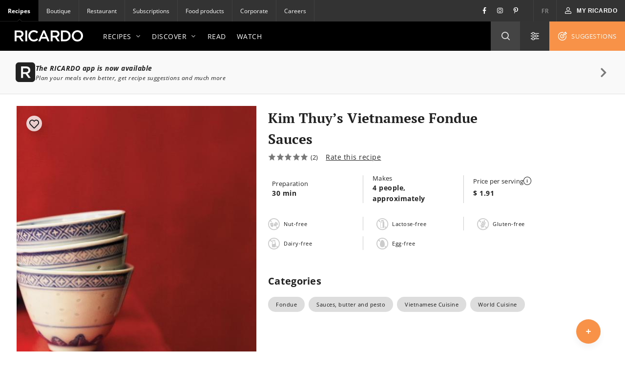

--- FILE ---
content_type: text/html; charset=UTF-8
request_url: https://www.ricardocuisine.com/en/recipes/5680-kim-thuy--s-vietnamese-fondue-sauces
body_size: 121451
content:
<!DOCTYPE html>
<html lang="en">
    <head>

                                
        
                    <script src="https://www.gstatic.com/firebasejs/5.4.1/firebase-app.js"></script>
<script src="https://www.gstatic.com/firebasejs/5.4.1/firebase-messaging.js"></script>
<script src="https://wpn.ofsys.com/T/OFC4/WPS/9534/427/cuurL2YZbyigQUZ52p3CQ4o113UP9vj0/DI.WebPush-min.js"></script>
        
                        <title>Kim Thuy’s Vietnamese Fondue Sauces | RICARDO</title>
    <meta charset="utf-8" />
    <meta http-equiv="Content-Type" content="text/html; charset=utf-8">
    <meta name="description" content="Kim Thuy’s Vietnamese Fondue Sauces" />
    <meta name="author" content="Ricardocuisine" />
    <meta name="keywords" content="sauces recipes, sauce, fondue sauces, fondue sauces recipes, kim thuy, kim thuy&#039;s recipes, vietnamese fondue, vietnamses fondue recipes, vietnamese recipes" />
    <meta name="viewport" content="width=device-width, initial-scale=1.0, minimum-scale=1.0, maximum-scale=1.0" />
    <meta name="google-site-verification" content="DLpX224OFXnmE_2xaudbyEa3PoE2NzYJjVXQCsGzOxo" />


    <meta property="og:site_name" content="Ricardo" />
    <meta property="og:url" content="https://www.ricardocuisine.com/en/recipes/5680-kim-thuy--s-vietnamese-fondue-sauces" />
    <meta property="og:type" content="website" />
    <meta property="og:title" content="Kim Thuy’s Vietnamese Fondue Sauces | RICARDO" />
    <meta property="og:description" content="Kim Thuy’s Vietnamese Fondue Sauces" />
    <meta property="og:image" content="https://images.ricardocuisine.com/services/recipes/5680.jpg" />
    <meta property="fb:admins" content="1648309544" />


    <meta name="twitter:image:src" content="https://images.ricardocuisine.com/services/recipes/5680.jpg" />
    <meta name="twitter:creator" content="@Ricardocuisine" />
    <meta name="twitter:site" content="@Ricardocuisine" />
    <meta name="twitter:card" content="summary_large_image" />
    <meta name="twitter:description" content="Kim Thuy’s Vietnamese Fondue Sauces" />
    <meta name="twitter:title" content="Kim Thuy’s Vietnamese Fondue Sauces | RICARDO" />

    <link rel="dns-prefetch" href="https://www.ricardocuisine.com">
    <link rel="shortcut icon" type="image/x-icon" href="/favicon.ico" />
    <link rel="shortcut icon" href="/favicon.ico" />
    <link rel="apple-touch-icon" href="https://ucarecdn.com/8fa8aa5c-008e-4b56-9ddf-409f9acfd085/">
    <link rel="apple-touch-icon" sizes="72x72" href="https://ucarecdn.com/55846db9-5aba-4a6d-a1c5-bd868c9c21b0/">
    <link rel="apple-touch-icon" sizes="114x114" href="https://ucarecdn.com/75f487ce-84f8-45e2-8382-2a91040df3a2/">
    <link rel="apple-touch-icon" sizes="144x144" href="https://ucarecdn.com/e5cac828-d45e-420d-9bb7-0d278ee612c2/">
    <link rel="apple-touch-icon" sizes="180x180" href="https://ucarecdn.com/b6ae66ec-9425-4a20-b0f9-4cd00880a4ac/">
    <link rel="canonical" href="https://www.ricardocuisine.com/en/recipes/5680-kim-thuy--s-vietnamese-fondue-sauces" />
                        <link rel="alternate" href="https://www.ricardocuisine.com/en/recipes/5680-kim-thuy--s-vietnamese-fondue-sauces" hreflang="x-default" />
                    <link rel="alternate" href="https://www.ricardocuisine.com/en/recipes/5680-kim-thuy--s-vietnamese-fondue-sauces" hreflang="en" />
                    <link rel="alternate" href="https://www.ricardocuisine.com/recettes/5680-sauces-pour-fondue-vietnamienne-de-kim-thuy" hreflang="fr" />
                    
                                    <script type='application/ld+json'>{
    "name": "Kim Thuy\u2019s Vietnamese Fondue Sauces",
    "author": {
        "@type": "Person",
        "name": "Ricardocuisine"
    },
    "image": [
        "https://images.ricardocuisine.com/services/recipes/1x1/5680.jpg",
        "https://images.ricardocuisine.com/services/recipes/4x3/5680.jpg",
        "https://images.ricardocuisine.com/services/recipes/16x9/5680.jpg"
    ],
    "datePublished": "2013-01-09T13:47:36-05:00",
    "prepTime": "PT30M",
    "recipeIngredient": [
        "1 cup (250 ml) water",
        "1/2 cup (125 ml) sugar",
        "1/2 cup (125 ml) lime juice or rice vinegar",
        "1/2 cup (125 ml) fish sauce (nuoc mam)",
        "Basic fish sauce, to taste (see recipe above)",
        "1 piece, approximately 2-inch (5-cm) fresh ginger, peeled and crushed in a mortar",
        "4 cloves garlic, finely chopped",
        "1 1/2 teaspoons (7.5 ml) sambal oelek",
        "1 stalk fresh lemongrass, coarsely chopped",
        "1 cup (250 ml) fresh pineapple, cut into cubes",
        "Basic fish sauce, to taste (see recipe above)"
    ],
    "recipeInstructions": [
        {
            "@type": "HowToSection",
            "name": "Basic Fish Sauce",
            "itemListElement": [
                {
                    "@type": "HowToStep",
                    "text": "In a bowl, combine all the ingredients."
                }
            ]
        },
        {
            "@type": "HowToSection",
            "name": "Ginger Sauce",
            "itemListElement": [
                {
                    "@type": "HowToStep",
                    "text": "In a small food processor, pur\u00e9e all the ingredients. Place in a bowl. Add basic fish sauce, to taste."
                }
            ]
        },
        {
            "@type": "HowToSection",
            "name": "Lemongrass and Pineapple Sauce",
            "itemListElement": [
                {
                    "@type": "HowToStep",
                    "text": "In a small food processor, pur\u00e9e all the ingredients. Place in a bowl. Add basic fish sauce, to taste."
                }
            ]
        },
        {
            "@type": "HowToSection",
            "name": "Kim Thuy\u2019s Vietnamese Fondue Sauces",
            "itemListElement": [
                {
                    "@type": "HowToStep",
                    "text": "Serve the sauces with the <a href=\"https://www.ricardocuisine.com/en/recipes/5679-kim-thuy--s-vietnamese-fondue\"target=\"_blank\">Vietnamese Fondue</a>."
                }
            ]
        }
    ],
    "recipeYield": "4 serving(s)",
    "aggregateRating": {
        "@type": "AggregateRating",
        "ratingValue": 5,
        "ratingCount": 2,
        "bestRating": "5",
        "worstRating": "1"
    },
    "description": "Kim Thuy\u2019s Vietnamese Fondue Sauces",
    "recipeCategory": "Main Dishes",
    "recipeSubCategories": [
        "Fondue",
        "Sauces, butter and pesto",
        "Vietnamese Cuisine",
        "World Cuisine"
    ],
    "keywords": "sauces recipes, sauce, fondue sauces, fondue sauces recipes, kim thuy, kim thuy's recipes, vietnamese fondue, vietnamses fondue recipes, vietnamese recipes",
    "totalTime": "PT30M",
    "review": [
        {
            "@type": "Review",
            "datePublished": "2013-09-09",
            "description": "j'adore.merci!!!!! reji...",
            "author": {
                "@type": "Person",
                "name": "Anonymous"
            }
        },
        {
            "@type": "Review",
            "datePublished": "2013-01-19",
            "description": "nous avons beaucoup aime cette recette si differente de la notre  et oui   delicieuse  \net les sauces  aUSSI PAS DE PAIN  PATATES        alors nous avons  servie une entree  avant",
            "author": {
                "@type": "Person",
                "name": "Anonymous"
            }
        }
    ],
    "video": [],
    "tags": [
        "cuisine-type_asian_vietnamese",
        "meal-type_side",
        "dish-type_fondues",
        "dish-type_sauces-marinades",
        "diet_dairy-free-diet",
        "diet_egg-free-diet",
        "diet_gluten-free-diet",
        "diet_lactose-free-diet",
        "diet_nut-free-diet",
        "food-habit_carnivorous",
        "diet_groundnut-free-diet",
        "ingredient_regime_not-vegetarian",
        "ingredient_regime_not-vegan"
    ],
    "@context": "http://schema.org",
    "@type": "Recipe",
    "@graph": [
        {
            "@type": "WebSite",
            "url": "https://www.ricardocuisine.com/",
            "name": "Ricardo",
            "description": "Become a pro in the kitchen with Ricardo Cuisine. Learn all the skills, techniques and recipes you need to prepare amazing meals and desserts."
        }
    ]
}</script>
                    
            
<script>
  window.dataLayer = window.dataLayer || [];
  function gtag(){ dataLayer.push(arguments); }
  gtag('consent', 'default', {
    'ad_storage': 'denied',
    'ad_user_data': 'denied',
    'ad_personalization': 'denied',
    'analytics_storage': 'denied',
    'functionality_storage': 'denied',
    'personalization_storage': 'denied',
    'security_storage': 'denied'
  });
</script>

<script type="text/javascript">window.gdprAppliesGlobally=false;(function(){function n(e){if(!window.frames[e]){if(document.body&&document.body.firstChild){var t=document.body;var r=document.createElement("iframe");r.style.display="none";r.name=e;r.title=e;t.insertBefore(r,t.firstChild)}else{setTimeout(function(){n(e)},5)}}}function e(r,a,o,c,s){function e(e,t,r,n){if(typeof r!=="function"){return}if(!window[a]){window[a]=[]}var i=false;if(s){i=s(e,n,r)}if(!i){window[a].push({command:e,version:t,callback:r,parameter:n})}}e.stub=true;e.stubVersion=2;function t(n){if(!window[r]||window[r].stub!==true){return}if(!n.data){return}var i=typeof n.data==="string";var e;try{e=i?JSON.parse(n.data):n.data}catch(t){return}if(e[o]){var a=e[o];window[r](a.command,a.version,function(e,t){var r={};r[c]={returnValue:e,success:t,callId:a.callId};n.source.postMessage(i?JSON.stringify(r):r,"*")},a.parameter)}}if(typeof window[r]!=="function"){window[r]=e;if(window.addEventListener){window.addEventListener("message",t,false)}else{window.attachEvent("onmessage",t)}}}e("__tcfapi","__tcfapiBuffer","__tcfapiCall","__tcfapiReturn");n("__tcfapiLocator");(function(e,t){var r=document.createElement("link");r.rel="preconnect";r.as="script";var n=document.createElement("link");n.rel="dns-prefetch";n.as="script";var i=document.createElement("link");i.rel="preload";i.as="script";var a=document.createElement("script");a.id="spcloader";a.type="text/javascript";a["async"]=true;a.charset="utf-8";var o="https://sdk.privacy-center.org/"+e+"/loader.js?target_type=notice&target="+t;if(window.didomiConfig&&window.didomiConfig.user){var c=window.didomiConfig.user;var s=c.country;var d=c.region;if(s){o=o+"&country="+s;if(d){o=o+"&region="+d}}}r.href="https://sdk.privacy-center.org/";n.href="https://sdk.privacy-center.org/";i.href=o;a.src=o;var f=document.getElementsByTagName("script")[0];f.parentNode.insertBefore(r,f);f.parentNode.insertBefore(n,f);f.parentNode.insertBefore(i,f);f.parentNode.insertBefore(a,f)})("2b6c5468-5123-4fe9-90db-77c579aa574c","7mnWwdRj")})();</script>

<script>(function(w,d,s,l,i){w[l]=w[l]||[];w[l].push({'gtm.start':
      new Date().getTime(),event:'gtm.js'});var f=d.getElementsByTagName(s)[0],
    j=d.createElement(s),dl=l!='dataLayer'?'&l='+l:'';j.async=true;j.src=
    '//www.googletagmanager.com/gtm.js?id='+i+dl;f.parentNode.insertBefore(j,f);
  })(window,document,'script','dataLayer','GTM-NLHDPH');</script>
<!-- End Google Tag Manager -->

<script type="text/javascript">
  var d = new Date();
  d.setTime(d.getTime() + (30*24*60*60*1000));
  var expires = "expires="+d.toUTCString();
  document.cookie = "ricardolang=en; "+expires+"; path=/";

  // Begin comScore Tag
  var _comscore = _comscore || [];
  _comscore.push({ c1: "2", c2: "18420128",
    options: {
      enableFirstPartyCookie: true
    }
  });

  (function() {
    var s = document.createElement("script"), el = document.getElementsByTagName("script")[0]; s.async = true;
    s.src = "https://sb.scorecardresearch.com/cs/18420128/beacon.js";
    el.parentNode.insertBefore(s, el);
  })();
  // End comScore Tag
</script>

<noscript>
    <img src=https://sb.scorecardresearch.com/p?c1=2&amp;c2=18420128&amp;cv=3.6.0&amp;cj=1>
</noscript>

        <meta name="p:domain_verify" content="bfdf5372ca248009176bb723e834b617">

                
        <script src="/build/ui-client/index.es.38e2653e.js" type="module"></script>
        <link href="/build/ui-legacy/index.424e7ceb.css" rel="stylesheet">
        <link href="/build/ui-legacy/print.174ce6c1.css" rel="stylesheet" media="print">
        <link href="/build/ui-library/index.a83dbb27.css" rel="stylesheet">
        
        <script>
                    window.webUserId = null;
        </script>

                
        <style>
            /* Fix on images rendering blurriness on chrome for MacOS */

            /* Chrome version 29 and above */
            @media screen and (-webkit-min-device-pixel-ratio:0)
            and (min-resolution:.001dpcm) {
                img.image-crisp{ image-rendering: -webkit-optimize-contrast; }
            }

            /* Chrome version 22-28 */
            @media screen and(-webkit-min-device-pixel-ratio:0) {
                img.image-cris { -chrome-:only (;
                    image-rendering: -webkit-optimize-contrast;
                );}
            }
        </style>

        <script async defer crossorigin="anonymous" src="https://connect.facebook.net/en_US/sdk.js"></script>
        <script>
        window.fbAsyncInit = function() {
            FB.init({
            appId            : '116979038343062',
            autoLogAppEvents : true,
            xfbml            : true,
            version          : 'v11.0'
            });
        };
        </script>

          <script src="/js/translations.38e26548.js"></script>
  <script src="/js/routes.38e26548.js"></script>
  <script src="/js/ads.38e26548.js"></script>

<script>
        window.ricardo_assets_base = "https://www.ricardocuisine.com/build/"
  </script>

  <script src="https://rdc.m32.media/madops.min.js"></script>

<script src="//www.ricardocuisine.com/en/js/ads"></script>

<script type="text/javascript">
  window.ricardo_ads.dfpLabel = 'recipe';
</script>

<script>
  var ricardo_advertising_data = {
      permanenceKey: "",
      target: "agropur_lait;ingredient_poisson;ingredient_sucre;natrel_beurre;plats_principaux;sauces-mijotes;segment-voyage;theme_cuisine_monde;valeurs_sures_liste-depicerie;"
  };
  var ricardo_target_tags = ricardo_advertising_data.target;
</script>


<script src="https://s3.us-west-2.amazonaws.com/application-mia-player-prod.rubiconproject.com/pub.js" data-publisher-id="66170"></script>


                    <meta name="mobile-web-app-capable" content="yes" />
            <meta name="apple-mobile-web-app-capable" content="yes">
            <meta name="apple-mobile-web-app-status-bar-style" content="default">
            <link rel="manifest" href="/manifest.json" crossorigin="use-credentials">

            <script>
if ('serviceWorker' in navigator) {
  navigator.serviceWorker.register('/serviceWorker.js').then(registration => {
    /**
      * registration.installing: the installing worker, or undefined
      * registration.waiting: the waiting worker, or undefined
      * registration.active: the active worker, or undefined
      */
    registration.addEventListener('updatefound', () => {
      const newWorker = registration.installing;
      /**
        * newWorker.state:
        * "installing": the install event has fired, but not yet complete
        * "installed"  - install complete
        * "activating" - the activate event has fired, but not yet complete
        * "activated"  - fully active
        * "redundant"  - discarded. Either failed install, or it's been replaced by a newer version
        */

      newWorker.addEventListener('statechange', () => {
        if (registration.waiting) {
          // if there's an existing controller (previous Service Worker), post a message to set the new one as active
          if (navigator.serviceWorker.controller) {
            registration.waiting.postMessage('SKIP_WAITING');
          }
          // else there is no previous Service Worker so its the first install, nothing to do
        }
      });
    });

    let refreshing = false;
    navigator.serviceWorker.addEventListener('controllerchange', () => {
      if (!refreshing) {
        // This fires when the service worker controlling this page changes, eg a new worker has skipped waiting and become the new active worker.
        window.location.reload();
        window.localStorage.setItem('ricardo.app.sw_update', JSON.stringify(new Date().getTime()));
        refreshing = true;
      }
    });
  });

  window.addEventListener('load', () => {
    const t = new Date().getTime();
    if (t >= JSON.parse(window.localStorage.getItem('ricardo.app.sw_update') || '0')) {
      window.localStorage.removeItem('ricardo.app.sw_update');
      document.dispatchEvent(new CustomEvent('appReady'));
    }
  });
}
</script>            </head>
    <body class="  ">
                    <script>
  if (window.matchMedia("(display-mode: standalone)").matches || navigator.standalone) {
    document.body.classList.add('l-body', 'l-body--app');
  }
</script>        
                <!-- Google Tag Manager -->
        <noscript><iframe src="//www.googletagmanager.com/ns.html?id=GTM-NLHDPH"
        height="0" width="0" style="display:none;visibility:hidden"></iframe></noscript>
        <!-- End Google Tag Manager -->
        <div data-m32-ad data-options='{"out-of-page":true,"dfpId":"58464579","dfpAdUnitPath":"Ricardo-en/Recipes"}'></div>
        <div class="wrapper" id="top">
                                                
        
  
  <div 
    class="c-advertisement__parent c-advertisement__catfish-parent"
    data-react-app='advertisement'
    data-react-app-props='{&quot;className&quot;:&quot;c-advertisement__catfish &quot;,&quot;responsiveSizes&quot;:{&quot;mobile&quot;:&quot;banner&quot;},&quot;position&quot;:1}'
  ></div>

                            
                            <div class="wrapHeader">
            

<div class="topbar">
                
    <div class="activsite">Recipes <i class="far fa-chevron-down">&nbsp;</i></div>

    <nav class="topbar topbar__nav">
        <ul class="menu">
                    <li class="active"><a href="/en">Recipes</a></li>
                    <li ><a href="https://boutique.ricardocuisine.com/en/">Boutique</a></li>
                    <li ><a href="https://www.cafericardo.com/index-en.html">Restaurant</a></li>
                    <li ><a href="/en/subscriptions">Subscriptions</a></li>
                    <li ><a href="/en/foodproducts">Food products</a></li>
                    <li ><a href="https://corporicardo.com/en">Corporate</a></li>
                    <li ><a href="/en/careers">Careers</a></li>
                </ul>
    </nav>
    <script>
        document.addEventListener("DOMContentLoaded", function() {
            document.querySelector('.activsite').addEventListener('click', function(e) {
                this.closest('.topbar').classList.toggle('topbar-visible');
            });
        });
    </script>
    <nav class="topbar topbar__utils">
        <div class="topbar topbar__social">
            <a href="https://www.facebook.com/ricardocuisine/" class="social__btn social__btn-fb"><i class="i-Facebook i-icon c-icon"></i></a>
            <a href="https://www.instagram.com/ricardocuisine/" class="social__btn social__btn-ig"><i class="i-Instagram i-icon c-icon"></i></a>
            <a href="https://www.pinterest.ca/ricardocuisine/" class="social__btn social__btn-pin"><i class="i-Pinterest i-icon c-icon"></i></a>
        </div>
        <ul class="menu">
            <li>
                <a href="/recettes/5680-sauces-pour-fondue-vietnamienne-de-kim-thuy">FR</a>
            </li>
        </ul>
        <div class="menu__account">
            
<div id='user-navigation' class="userNav">
    <a href="#userConnect" class="btn-mon-espace loggedin fancybox-user-connected" data-id="userConnect" data-action="popover" data-placement="bottom-link">
        <i class="i-icon i-User c-icon c-user-icon ico"></i><span id="user-first-name"></span><!-- &nbsp;<span id="user-last-name"></span>--><i class="ico i-icon i-Chevron-Down"></i>
    </a>
    <div id="userConnect" class="popover bottom-link userConnect">
        <div class="arrow"></div>
        <div id="userConnectContent" class="popover-inner userConnectContent c-react-app">
            <div class="popover-content t-title t-title--xsmall t-typo--regular">
                <ul>
                    <li><a href="//www.ricardocuisine.com/en/my-space/my-profile" rel="nofollow" class="edit-profile">
                        <span class="i-icon i-User c-icon"></span>My profile
                    </a></li>
                    <li><a href="//www.ricardocuisine.com/en/my-space/my-recipes" rel="nofollow">
                        <span class="i-icon i-Filled-Heart c-icon"></span>My recipes
                    </a></li>
                                        <li><a href="//www.ricardocuisine.com/en/my-space/my-menu-planner" rel="nofollow">
                        <span class="i-icon i-Calendar c-icon"></span>My menu planner
                    </a></li>
                                        <li><a href="//www.ricardocuisine.com/en/my-space/my-grocery-list" rel="nofollow">
                        <span class="i-icon i-List-Check c-icon"></span>My grocery list
                    </a></li>
                    <li><a href="//www.ricardocuisine.com/en/logout" rel="nofollow">
                        <span class="i-icon i-Logout c-icon"></span>Logout
                    </a></li>
                </ul>
            </div>
        </div>
    </div>
    <button class="btn-mon-espace notloggedin react-bus-publisher" data-bus-event="Authentification.OpenLogin"><i class="i-icon i-User c-icon c-user-ico ico"></i><span>My RICARDO</span></button>
</div>
        </div>
    </nav>
</div>
    
            <header id="header" class="main-header" role="banner">
    <div class="top-header">
        <div class="innerWrap">
            <a href="//www.ricardocuisine.com/en/" class="brand__logo">
                <img src="/build/ui-legacy/assets/img/logo-ricardo-black-2x.png" alt="Ricardocuisine.com/en" width="140" height="23">
            </a>
            <div class="main-nav">
                <a id="nav-princ-btn" class="btn-nav-princ"><span>Open main navigation</span></a>
                <nav id="nav-princ" class="nav-princ">
                    <ul class="menu">
                                                                        <li class="first expanded">
                                                            <a href="/en/recipes">Recipes<i class="i-icon c-icon i-Chevron-Down nav-princ__arrow" aria-hidden="true"></i></a>
                                                                                                                                                            <ul class="menu lvl2">
                                                                                                                                    <li class="first expanded selected">
                                                                                            <a href="/en/recipes/main-dishes">Main Dishes<i class="i-icon c-icon i-Chevron-Down nav-princ__arrow" aria-hidden="true"></i></a>
                                                <ul class="menu lvl3">
                                                                                                                                                                                                                                        <li class="first leaf">
                                                                                                                        <a href="/en/recipes/main-dishes/barley-and-quinoa">Barley and quinoa</a>
                                                            </li>
                                                                                                                                                                                    <li class="leaf">
                                                                                                                        <a href="/en/recipes/main-dishes/beef">Beef</a>
                                                            </li>
                                                                                                                                                                                    <li class="leaf">
                                                                                                                        <a href="/en/recipes/main-dishes/breakfast-and-brunch">Breakfast and brunch</a>
                                                            </li>
                                                                                                                                                                                    <li class="leaf">
                                                                                                                        <a href="/en/recipes/main-dishes/chicken">Chicken</a>
                                                            </li>
                                                                                                                                                                                    <li class="leaf">
                                                                                                                        <a href="/en/recipes/main-dishes/duck">Duck</a>
                                                            </li>
                                                                                                                                                                                    <li class="leaf">
                                                                                                                        <a href="/en/recipes/main-dishes/eggs">Eggs</a>
                                                            </li>
                                                                                                                                                                                    <li class="leaf">
                                                                                                                        <a href="/en/recipes/main-dishes/fish">Fish</a>
                                                            </li>
                                                                                                                                                                                    <li class="leaf">
                                                                                                                        <a href="/en/recipes/main-dishes/fondue">Fondue</a>
                                                            </li>
                                                                                                                                                                                    <li class="leaf">
                                                                                                                        <a href="/en/recipes/main-dishes/game">Game</a>
                                                            </li>
                                                                                                                                                                                    <li class="leaf">
                                                                                                                        <a href="/en/recipes/main-dishes/goose-guinea-fowl-and-other-poultry">Goose, guinea fowl and other poultry</a>
                                                            </li>
                                                                                                                                                                                    <li class="leaf">
                                                                                                                        <a href="/en/recipes/main-dishes/lamb">Lamb</a>
                                                            </li>
                                                                                                                                                                                    <li class="leaf">
                                                                                                                        <a href="/en/recipes/main-dishes/legumes">Legumes</a>
                                                            </li>
                                                                                                                                                                                    <li class="leaf">
                                                                                                                        <a href="/en/recipes/main-dishes/pasta">Pasta</a>
                                                            </li>
                                                                                                                                                                                    <li class="leaf">
                                                                                                                        <a href="/en/recipes/main-dishes/pork">Pork</a>
                                                            </li>
                                                                                                                                                                                    <li class="leaf">
                                                                                                                        <a href="/en/recipes/main-dishes/quiches-and-savoury-pies">Quiches and savoury pies</a>
                                                            </li>
                                                                                                                                                                                    <li class="leaf">
                                                                                                                        <a href="/en/recipes/main-dishes/rice">Rice</a>
                                                            </li>
                                                                                                                                                                                    <li class="leaf">
                                                                                                                        <a href="/en/recipes/main-dishes/risotto">Risotto</a>
                                                            </li>
                                                                                                                                                                                    <li class="leaf">
                                                                                                                        <a href="/en/recipes/main-dishes/sandwiches">Sandwiches</a>
                                                            </li>
                                                                                                                                                                                    <li class="leaf">
                                                                                                                        <a href="/en/recipes/main-dishes/seafood">Seafood</a>
                                                            </li>
                                                                                                                                                                                    <li class="leaf">
                                                                                                                        <a href="/en/recipes/main-dishes/tofu-soy-and-co">Tofu, soy and co.</a>
                                                            </li>
                                                                                                                                                                                    <li class="leaf">
                                                                                                                        <a href="/en/recipes/main-dishes/turkey">Turkey</a>
                                                            </li>
                                                                                                                                                                                    <li class="leaf">
                                                                                                                        <a href="/en/recipes/main-dishes/veal">Veal</a>
                                                            </li>
                                                                                                                                                                                    <li class="last leaf">
                                                                                                                        <a href="/en/recipes/main-dishes/vegetarian">Vegetarian</a>
                                                            </li>
                                                                                                                                                            </ul>
                                            </li>
                                                                                                                                    <li class="expanded">
                                                                                            <a href="/en/recipes/appetizers">Appetizers<i class="i-icon c-icon i-Chevron-Down nav-princ__arrow" aria-hidden="true"></i></a>
                                                <ul class="menu lvl3">
                                                                                                                                                                                                                                        <li class="first leaf">
                                                                                                                        <a href="/en/recipes/appetizers/appetizer">Appetizers</a>
                                                            </li>
                                                                                                                                                                                    <li class="leaf">
                                                                                                                        <a href="/en/recipes/appetizers/dips-and-salty-spreads">Dips and salty spreads</a>
                                                            </li>
                                                                                                                                                                                    <li class="leaf">
                                                                                                                        <a href="/en/recipes/appetizers/dressings-and-mayonnaise">Dressings and mayonnaise</a>
                                                            </li>
                                                                                                                                                                                    <li class="leaf">
                                                                                                                        <a href="/en/recipes/appetizers/drinks-and-cocktails">Drinks and cocktails</a>
                                                            </li>
                                                                                                                                                                                    <li class="leaf">
                                                                                                                        <a href="/en/recipes/appetizers/grilling-marinades">Grilling marinades</a>
                                                            </li>
                                                                                                                                                                                    <li class="leaf">
                                                                                                                        <a href="/en/recipes/appetizers/hors-d-oeuvres">Hors d&#039;oeuvres</a>
                                                            </li>
                                                                                                                                                                                    <li class="leaf">
                                                                                                                        <a href="/en/recipes/appetizers/jar-mixes-and-ketchups">Jar mixes and ketchups </a>
                                                            </li>
                                                                                                                                                                                    <li class="leaf">
                                                                                                                        <a href="/en/recipes/appetizers/non-alcoholic-drinks-mocktails">Non-alcoholic drinks and mocktails</a>
                                                            </li>
                                                                                                                                                                                    <li class="leaf">
                                                                                                                        <a href="/en/recipes/appetizers/salads">Salads</a>
                                                            </li>
                                                                                                                                                                                    <li class="leaf">
                                                                                                                        <a href="/en/recipes/appetizers/soups_and_broth">Soups and broths</a>
                                                            </li>
                                                                                                                                                                                    <li class="leaf">
                                                                                                                        <a href="/en/recipes/appetizers/sauces-butters-and-pestos">Sauces, butter and pesto</a>
                                                            </li>
                                                                                                                                                                                    <li class="leaf">
                                                                                                                        <a href="/en/recipes/appetizers/savoury-breads">Savoury breads</a>
                                                            </li>
                                                                                                                                                                                    <li class="last leaf">
                                                                                                                        <a href="/en/recipes/appetizers/vegetables-and-gratinees">Vegetables and gratinees</a>
                                                            </li>
                                                                                                                                                            </ul>
                                            </li>
                                                                                                                                    <li class="expanded">
                                                                                            <a href="/en/recipes/desserts">Desserts<i class="i-icon c-icon i-Chevron-Down nav-princ__arrow" aria-hidden="true"></i></a>
                                                <ul class="menu lvl3">
                                                                                                                                                                                                                                        <li class="first leaf">
                                                                                                                        <a href="/en/recipes/desserts/bars-and-squares">Bars and squares</a>
                                                            </li>
                                                                                                                                                                                    <li class="leaf">
                                                                                                                        <a href="/en/recipes/desserts/brownies">Brownies</a>
                                                            </li>
                                                                                                                                                                                    <li class="leaf">
                                                                                                                        <a href="/en/recipes/desserts/cakes">Cakes</a>
                                                            </li>
                                                                                                                                                                                    <li class="leaf">
                                                                                                                        <a href="/en/recipes/desserts/candies-chocolates-sweets-and-snacks">Candies, chocolates, sweets and snacks</a>
                                                            </li>
                                                                                                                                                                                    <li class="leaf">
                                                                                                                        <a href="/en/recipes/desserts/cookies">Cookies</a>
                                                            </li>
                                                                                                                                                                                    <li class="leaf">
                                                                                                                        <a href="/en/recipes/desserts/cream-desserts-mousses-and-meringues">Cream desserts, mousse and meringues</a>
                                                            </li>
                                                                                                                                                                                    <li class="leaf">
                                                                                                                        <a href="/en/recipes/desserts/crepes-and-pancakes">Crepes and pancakes</a>
                                                            </li>
                                                                                                                                                                                    <li class="leaf">
                                                                                                                        <a href="/en/recipes/desserts/crisps-and-crumbles">Crisps and crumbles</a>
                                                            </li>
                                                                                                                                                                                    <li class="leaf">
                                                                                                                        <a href="/en/recipes/desserts/cupcakes">Cupcakes</a>
                                                            </li>
                                                                                                                                                                                    <li class="leaf">
                                                                                                                        <a href="/en/recipes/desserts/frozen-desserts">Frozen desserts</a>
                                                            </li>
                                                                                                                                                                                    <li class="leaf">
                                                                                                                        <a href="/en/recipes/desserts/fruit">Fruit</a>
                                                            </li>
                                                                                                                                                                                    <li class="leaf">
                                                                                                                        <a href="/en/recipes/desserts/jam-and-sweet-spreads">Jam and sweet spreads</a>
                                                            </li>
                                                                                                                                                                                    <li class="leaf">
                                                                                                                        <a href="/en/recipes/desserts/muffins-and-dessert-breads">Muffins and dessert breads</a>
                                                            </li>
                                                                                                                                                                                    <li class="leaf">
                                                                                                                        <a href="/en/recipes/desserts/Pastries">Pastries</a>
                                                            </li>
                                                                                                                                                                                    <li class="leaf">
                                                                                                                        <a href="/en/recipes/desserts/pies">Pies</a>
                                                            </li>
                                                                                                                                                                                    <li class="leaf">
                                                                                                                        <a href="/en/recipes/desserts/pudding-and-tapioca">Pudding and tapioca</a>
                                                            </li>
                                                                                                                                                                                    <li class="last leaf">
                                                                                                                        <a href="/en/recipes/desserts/yogurt-and-cheese">Yogurt and cheese</a>
                                                            </li>
                                                                                                                                                            </ul>
                                            </li>
                                                                                                                                    <li class="last expanded">
                                                                                            <a href="/en/recipes/ingredients">Ingredients<i class="i-icon c-icon i-Chevron-Down nav-princ__arrow" aria-hidden="true"></i></a>
                                                <ul class="menu lvl3">
                                                                                                                                                                                                                                        <li class="first leaf">
                                                                                                                        <a href="/en/recipes/ingredients/beef">Beef</a>
                                                            </li>
                                                                                                                                                                                    <li class="leaf">
                                                                                                                        <a href="/en/recipes/ingredients/cheese">Cheese</a>
                                                            </li>
                                                                                                                                                                                    <li class="leaf">
                                                                                                                        <a href="/en/recipes/ingredients/chicken">Chicken</a>
                                                            </li>
                                                                                                                                                                                    <li class="leaf">
                                                                                                                        <a href="/en/recipes/ingredients/chocolate">Chocolate</a>
                                                            </li>
                                                                                                                                                                                    <li class="leaf">
                                                                                                                        <a href="/en/recipes/ingredients/cranberries">Cranberries</a>
                                                            </li>
                                                                                                                                                                                    <li class="leaf">
                                                                                                                        <a href="/en/recipes/ingredients/cream">Cream</a>
                                                            </li>
                                                                                                                                                                                    <li class="leaf">
                                                                                                                        <a href="/en/recipes/ingredients/duck">Duck</a>
                                                            </li>
                                                                                                                                                                                    <li class="leaf">
                                                                                                                        <a href="/en/recipes/ingredients/eggs">Eggs</a>
                                                            </li>
                                                                                                                                                                                    <li class="leaf">
                                                                                                                        <a href="/en/recipes/ingredients/fish">Fish</a>
                                                            </li>
                                                                                                                                                                                    <li class="leaf">
                                                                                                                        <a href="/en/recipes/ingredients/fruit">Fruit</a>
                                                            </li>
                                                                                                                                                                                    <li class="leaf">
                                                                                                                        <a href="/en/recipes/ingredients/game-meats">Game meats</a>
                                                            </li>
                                                                                                                                                                                    <li class="leaf">
                                                                                                                        <a href="/en/recipes/ingredients/lamb">Lamb</a>
                                                            </li>
                                                                                                                                                                                    <li class="leaf">
                                                                                                                        <a href="/en/recipes/ingredients/legumes">Legumes</a>
                                                            </li>
                                                                                                                                                                                    <li class="leaf">
                                                                                                                        <a href="/en/recipes/ingredients/lobster">Lobster</a>
                                                            </li>
                                                                                                                                                                                    <li class="leaf">
                                                                                                                        <a href="/en/recipes/ingredients/pasta">Pasta</a>
                                                            </li>
                                                                                                                                                                                    <li class="leaf">
                                                                                                                        <a href="/en/recipes/ingredients/pork">Pork</a>
                                                            </li>
                                                                                                                                                                                    <li class="leaf">
                                                                                                                        <a href="/en/recipes/ingredients/salmon">Salmon</a>
                                                            </li>
                                                                                                                                                                                    <li class="leaf">
                                                                                                                        <a href="/en/recipes/ingredients/shrimp">Shrimp</a>
                                                            </li>
                                                                                                                                                                                    <li class="leaf">
                                                                                                                        <a href="/en/recipes/ingredients/tofu">Tofu</a>
                                                            </li>
                                                                                                                                                                                    <li class="leaf">
                                                                                                                        <a href="/en/recipes/ingredients/turkey">Turkey</a>
                                                            </li>
                                                                                                                                                                                    <li class="leaf">
                                                                                                                        <a href="/en/recipes/ingredients/veal">Veal</a>
                                                            </li>
                                                                                                                                                                                    <li class="last leaf">
                                                                                                                        <a href="/en/recipes/ingredients/vegetables">Vegetables</a>
                                                            </li>
                                                                                                                                                            </ul>
                                            </li>
                                                                            </ul>
                                                                                                </li>
                                                                                                        <li class="expanded">
                                <a href="/en/recipe-categories">Discover<i class="i-icon c-icon i-Chevron-Down nav-princ__arrow" aria-hidden="true"></i></a>
                                                                                                                                                            <ul class="menu lvl3">
                                                                                                                        <li class="first leaf">
                                                                                <a href="/en/recipe-categories/30-minute-recipes">30-Minute Recipes</a>
                                        </li>
                                                                                                                        <li class="leaf">
                                                                                <a href="/en/recipes/main-dishes/breakfast-and-brunch">Breakfast and brunch</a>
                                        </li>
                                                                                                                        <li class="leaf">
                                                                                <a href="/en/recipe-categories/budget-friendly">Budget Recipes</a>
                                        </li>
                                                                                                                        <li class="leaf">
                                                                                <a href="/en/recipe-categories/comfort-food">Comfort Food</a>
                                        </li>
                                                                                                                        <li class="leaf">
                                                                                <a href="/en/recipe-categories/eat-local">Eat local</a>
                                        </li>
                                                                                                                        <li class="leaf">
                                                                                <a href="/en/recipe-categories/healthy">Healthy</a>
                                        </li>
                                                                                                                        <li class="leaf">
                                                                                <a href="/en/recipe-categories/homemade-recipes">Homemade Recipes</a>
                                        </li>
                                                                                                                        <li class="leaf">
                                                                                <a href="/en/https://www.ricardocuisine.com/en/recipe-categories/isabelle-recipes">Isabelle&#039;s Recipes</a>
                                        </li>
                                                                                                                        <li class="leaf">
                                                                                <a href="/en/recipe-categories/recipes-from-our-most-recent-magazine">Recipes from our most recent magazine</a>
                                        </li>
                                                                                                                        <li class="leaf">
                                                                                <a href="/en/recipe-categories/the-best">The Best</a>
                                        </li>
                                                                                                                        <li class="leaf">
                                                                                <a href="/en/recipe-categories/vegan">Vegan</a>
                                        </li>
                                                                                                                        <li class="leaf">
                                                                                <a href="/en/recipe-categories/vegetarian">Vegetarian</a>
                                        </li>
                                                                                                                        <li class="leaf">
                                                                                <a href="/en/recipe-categories/weekday-recipes">Weekday Recipes</a>
                                        </li>
                                                                                                                        <li class="leaf">
                                                                                <a href="/en/recipe-categories/world-cuisine">World Cuisine</a>
                                        </li>
                                                                                                                        <li class="leaf">
                                                                                <a href="/en/recipe-categories/zero-waste">Zero Waste</a>
                                        </li>
                                                                                                                        <li class="last leaf">
                                                                                <a href="/en/recipe-categories">View All Categories</a>
                                        </li>
                                                                        </ul>
                                                                                                </li>
                                                                                                        <li class="collapsed">
                                    <a href="/en/articles">Read</a>
                                                                                                                </li>
                                                                        <li class="last leaf">
                                                            <a href="/en/video">Watch</a>
                                                                                                                </li>
                                        </ul>
                </nav>
            </div>
            <div class="main-nav__tools">
                                <div data-react-app="searchInput" data-react-app-props="{&quot;expandsHorizontally&quot;:true}" class="search-input"></div>
            </div>
        </div>
    </div>
</header>
        <div data-react-app="searchInput"></div>
</div>
            
            <div data-react-app="installationBanner"></div>
                                                <div data-react-app="appTopBar" class="c-top-bar-wrapper c-top-bar-wrapper--in"></div>
                                                                        
        
  
  <div 
    class="c-advertisement__parent c-advertisement__sticky"
    data-react-app='advertisement'
    data-react-app-props='{&quot;className&quot;:&quot;c-advertisement__banner c-advertisement__banner-top&quot;,&quot;responsiveSizes&quot;:{&quot;desktop&quot;:&quot;bannerXL&quot;,&quot;tablet&quot;:&quot;bannerXL&quot;},&quot;position&quot;:1}'
  ></div>

                                                                    
            
            <div id="content-wrapper">
                                    <div class="l-wrapper l-wrapper__content">
                                                <div id="main" role="main" class="wrapMain">
                            <div class="c-react-app c-recipe l-container l-container--medium" itemscope itemtype="https://schema.org/WebPage">
    <div data-react-app="recipe" data-react-app-props="{&quot;recipeId&quot;:5680,&quot;recipeTitle&quot;:&quot;Kim Thuy\u2019s Vietnamese Fondue Sauces&quot;,&quot;isTada&quot;:false,&quot;isAdvertisement&quot;:false,&quot;publication&quot;:null}"></div>
    <div class="c-widget-anchor" data-react-app="widgetActions" data-react-app-props="{&quot;objectType&quot;:&quot;recipe&quot;,&quot;objectId&quot;:5680,&quot;title&quot;:&quot;Kim Thuy\u2019s Vietnamese Fondue Sauces&quot;,&quot;source&quot;:&quot;recipe&quot;,&quot;isTada&quot;:false}"></div>
  <div class="c-recipe__header l-grid">
    <div class="c-recipe__item c-recipe__picture">
              
<div class="c-recipe-picture" data-react-app="recipePictureActions" data-react-app-props="{&quot;recipeId&quot;:5680,&quot;title&quot;:&quot;Kim Thuy\u2019s Vietnamese Fondue Sauces&quot;,&quot;isTada&quot;:false}">
        <img
          srcset="https://images.ricardocuisine.com/services/recipes/496x670_5680.jpg 1x, https://images.ricardocuisine.com/services/recipes/992x1340_5680.jpg 2x"
              src="https://images.ricardocuisine.com/services/recipes/5680.jpg"
              alt="Kim Thuy’s Vietnamese Fondue Sauces"
              itemprop="primaryImageOfPage"
      >
  </div>
          </div>
    <div class="c-recipe__item c-recipe__badge  c-recipe__item--hidden">
                </div>
    <div class="c-recipe__item c-recipe__sponsor  c-recipe__item--hidden">
        </div>
    <div class="c-recipe__item c-recipe__heading">
      <h1 class="c-recipe__heading-title">
  <span class="t-title t-title--xlarge t-typo--serif">Kim Thuy’s Vietnamese Fondue Sauces</span>
</h1>
<div class="c-recipe__rating">
  <a href="#comments" class="c-rating scrollToTarget">
          <div class="c-rating__star  c-rating__star--selected">
        <span class="i-icon i-star c-icon"></span>
      </div>
          <div class="c-rating__star  c-rating__star--selected">
        <span class="i-icon i-star c-icon"></span>
      </div>
          <div class="c-rating__star  c-rating__star--selected">
        <span class="i-icon i-star c-icon"></span>
      </div>
          <div class="c-rating__star  c-rating__star--selected">
        <span class="i-icon i-star c-icon"></span>
      </div>
          <div class="c-rating__star  c-rating__star--selected">
        <span class="i-icon i-star c-icon"></span>
      </div>
      </a>
  <div class="c-recipe__rating-count">(2)</div>
  <a href="#comments-form" class="c-recipe__rating-trigger scrollToTarget">
    Rate this recipe
  </a>
</div>
    </div>
    <div class="c-recipe__partnership-heading c-recipe__item c-recipe__item--hidden">
      <div class="c-alert c-alert--solid c-alert--info c-alert--with-icon">
  <div class="c-alert__icon">
    <span class="i-icon i-Info-Filled-Circle c-icon" />
  </div>
  <div class="c-alert__content-wrapper t-body--small">
    <div class="c-alert__content">
          This sponsored content is a format made by or for an advertiser.
        </div>
  </div>
</div>
    </div>
    <div class="c-recipe__item c-recipe__times">
      
<ul class="c-recipe-times">
      <li class="c-recipe-times__item">
      <span class="c-recipe-times__label t-card--time">Preparation</span>
      <span class="c-recipe-times__value t-typo--bold t-typo--low">
        <meta content="PT30M">
        30 min 
      </span>
    </li>
          <li class="c-recipe-times__item">
      <span class="c-recipe-times__label t-card--time">Makes</span>
      <span class="c-recipe-times__value t-typo--bold t-typo--low">4 people, approximately</span>
    </li>
         
    <li class="c-recipe-times__item c-recipe-per-portion" data-react-app="pricePerPortion" data-react-app-props="{&quot;content&quot;:1.91}"></li>
    </ul>    </div>
    <div class="c-recipe__item c-recipe__description c-recipe__item--hidden">
        </div>
    <div class="c-recipe__item c-recipe__publication c-recipe__item--hidden">
        </div>
    <div class="c-recipe__item c-recipe__allergens">
          <ul class="c-allergens">
    <li class="c-allergens__item">
    <button class="c-button t-link t-typo--bold t-typo--uppercase c-button--icon c-button--medium c-button--with-tooltip react-bus-publisher" data-bus-event="Tooltip.Open" data-tooltip-content="Nut-free" type="button">
      <span class="c-button__icon-wrapper i-icon diet_nut-free-diet c-icon"></span>
    </button>
    <span class="c-allergens__item-label t-body--small">Nut-free</span>
  </li>
    <li class="c-allergens__item">
    <button class="c-button t-link t-typo--bold t-typo--uppercase c-button--icon c-button--medium c-button--with-tooltip react-bus-publisher" data-bus-event="Tooltip.Open" data-tooltip-content="Lactose-free" type="button">
      <span class="c-button__icon-wrapper i-icon diet_lactose-free-diet c-icon"></span>
    </button>
    <span class="c-allergens__item-label t-body--small">Lactose-free</span>
  </li>
    <li class="c-allergens__item">
    <button class="c-button t-link t-typo--bold t-typo--uppercase c-button--icon c-button--medium c-button--with-tooltip react-bus-publisher" data-bus-event="Tooltip.Open" data-tooltip-content="Gluten-free" type="button">
      <span class="c-button__icon-wrapper i-icon diet_gluten-free-diet c-icon"></span>
    </button>
    <span class="c-allergens__item-label t-body--small">Gluten-free</span>
  </li>
    <li class="c-allergens__item">
    <button class="c-button t-link t-typo--bold t-typo--uppercase c-button--icon c-button--medium c-button--with-tooltip react-bus-publisher" data-bus-event="Tooltip.Open" data-tooltip-content="Dairy-free" type="button">
      <span class="c-button__icon-wrapper i-icon diet_dairy-free-diet c-icon"></span>
    </button>
    <span class="c-allergens__item-label t-body--small">Dairy-free</span>
  </li>
    <li class="c-allergens__item">
    <button class="c-button t-link t-typo--bold t-typo--uppercase c-button--icon c-button--medium c-button--with-tooltip react-bus-publisher" data-bus-event="Tooltip.Open" data-tooltip-content="Egg-free" type="button">
      <span class="c-button__icon-wrapper i-icon diet_egg-free-diet c-icon"></span>
    </button>
    <span class="c-allergens__item-label t-body--small">Egg-free</span>
  </li>
  </ul>
        </div>
    <div class="c-recipe__item c-recipe__nutritional">
        </div>
    <div class="c-recipe__categories c-recipe__item">
      

<div class="c-recipe-categories" data-react-app="recipeCategories" data-react-app-props="{&quot;categories&quot;:[{&quot;parentType&quot;:{&quot;isRecipeType&quot;:true,&quot;id&quot;:3,&quot;title&quot;:&quot;Main Dishes&quot;,&quot;uriPart&quot;:&quot;recipes\/main-dishes&quot;,&quot;url&quot;:null,&quot;code&quot;:&quot;cat-main-dishes&quot;,&quot;isFeatured&quot;:false},&quot;picture&quot;:null,&quot;isActive&quot;:null,&quot;isInMenu&quot;:null,&quot;isNew&quot;:null,&quot;countRecipes&quot;:0,&quot;uri&quot;:&quot;recipes\/main-dishes\/fondue&quot;,&quot;id&quot;:2185,&quot;title&quot;:&quot;Fondue&quot;,&quot;uriPart&quot;:&quot;fondue&quot;,&quot;url&quot;:null,&quot;code&quot;:null,&quot;isInList&quot;:null,&quot;isFeatured&quot;:false},{&quot;parentType&quot;:{&quot;isRecipeType&quot;:true,&quot;id&quot;:2,&quot;title&quot;:&quot;Appetizers&quot;,&quot;uriPart&quot;:&quot;recipes\/appetizers&quot;,&quot;url&quot;:null,&quot;code&quot;:&quot;cat-appetizers&quot;,&quot;isFeatured&quot;:false},&quot;picture&quot;:null,&quot;isActive&quot;:null,&quot;isInMenu&quot;:null,&quot;isNew&quot;:null,&quot;countRecipes&quot;:0,&quot;uri&quot;:&quot;recipes\/appetizers\/sauces-butters-and-pestos&quot;,&quot;id&quot;:2172,&quot;title&quot;:&quot;Sauces, butter and pesto&quot;,&quot;uriPart&quot;:&quot;sauces-butters-and-pestos&quot;,&quot;url&quot;:null,&quot;code&quot;:null,&quot;isInList&quot;:null,&quot;isFeatured&quot;:false},{&quot;parentType&quot;:{&quot;isRecipeType&quot;:false,&quot;id&quot;:4,&quot;title&quot;:&quot;Recipe categories&quot;,&quot;uriPart&quot;:&quot;recipe-categories&quot;,&quot;url&quot;:null,&quot;code&quot;:&quot;cat-themes&quot;,&quot;isFeatured&quot;:false},&quot;picture&quot;:null,&quot;isActive&quot;:null,&quot;isInMenu&quot;:null,&quot;isNew&quot;:null,&quot;countRecipes&quot;:0,&quot;uri&quot;:&quot;recipe-categories\/vietnamese-cuisine&quot;,&quot;id&quot;:2662,&quot;title&quot;:&quot;Vietnamese Cuisine&quot;,&quot;uriPart&quot;:&quot;vietnamese-cuisine&quot;,&quot;url&quot;:null,&quot;code&quot;:null,&quot;isInList&quot;:null,&quot;isFeatured&quot;:false},{&quot;parentType&quot;:{&quot;isRecipeType&quot;:false,&quot;id&quot;:4,&quot;title&quot;:&quot;Recipe categories&quot;,&quot;uriPart&quot;:&quot;recipe-categories&quot;,&quot;url&quot;:null,&quot;code&quot;:&quot;cat-themes&quot;,&quot;isFeatured&quot;:false},&quot;picture&quot;:null,&quot;isActive&quot;:null,&quot;isInMenu&quot;:null,&quot;isNew&quot;:null,&quot;countRecipes&quot;:0,&quot;uri&quot;:&quot;recipe-categories\/world-cuisine&quot;,&quot;id&quot;:2252,&quot;title&quot;:&quot;World Cuisine&quot;,&quot;uriPart&quot;:&quot;world-cuisine&quot;,&quot;url&quot;:null,&quot;code&quot;:null,&quot;isInList&quot;:null,&quot;isFeatured&quot;:false}]}">
  <h2 className="c-recipe-categories__title">Categories</h2>
</div>
    </div>
  </div>

  <div class="c-recipe__body l-grid">
    <aside class="c-recipe__aside">
      
        
  
  <div 
    class="c-advertisement__parent c-ads__box"
    data-react-app='advertisement'
    data-react-app-props='{&quot;className&quot;:&quot;c-advertisement__banner&quot;,&quot;responsiveSizes&quot;:{&quot;desktop&quot;:&quot;bigBox&quot;,&quot;tablet&quot;:&quot;bigBox&quot;},&quot;position&quot;:1}'
  ></div>

                  <div class="c-recipe__suggestions">
        <div data-react-app="recipeSuggestions" data-react-app-props="{&quot;suggestionsTitle&quot;:&quot;&quot;,&quot;suggestions&quot;:[{&quot;id&quot;:161054,&quot;title&quot;:&quot;Colombe St-Pierre\u2019s Vietnamese-Style Fondue&quot;,&quot;recipeTimes&quot;:[{&quot;categoryName&quot;:&quot;Preparation&quot;,&quot;time&quot;:{&quot;d&quot;:&quot;0&quot;,&quot;h&quot;:&quot;1&quot;,&quot;m&quot;:0,&quot;s&quot;:&quot;00&quot;},&quot;timeString&quot;:&quot;1 H &quot;,&quot;code&quot;:&quot;preparation&quot;,&quot;metaDataProperty&quot;:&quot;prepTime&quot;,&quot;metaDataValue&quot;:&quot;PT1H&quot;,&quot;seconds&quot;:3600},{&quot;categoryName&quot;:&quot;Cooking&quot;,&quot;time&quot;:{&quot;d&quot;:&quot;0&quot;,&quot;h&quot;:&quot;1&quot;,&quot;m&quot;:0,&quot;s&quot;:&quot;00&quot;},&quot;timeString&quot;:&quot;1 H &quot;,&quot;code&quot;:&quot;cooking&quot;,&quot;metaDataProperty&quot;:&quot;cookTime&quot;,&quot;metaDataValue&quot;:&quot;PT1H&quot;,&quot;seconds&quot;:3600},{&quot;categoryName&quot;:&quot;Soaking&quot;,&quot;time&quot;:{&quot;d&quot;:&quot;0&quot;,&quot;h&quot;:&quot;0&quot;,&quot;m&quot;:30,&quot;s&quot;:&quot;00&quot;},&quot;timeString&quot;:&quot;30 MIN &quot;,&quot;code&quot;:&quot;sinking&quot;,&quot;metaDataValue&quot;:&quot;PT30M&quot;,&quot;seconds&quot;:1800}],&quot;recipeTimeTotal&quot;:&quot;2 h &quot;,&quot;preparationTimeTotal&quot;:&quot;1 h &quot;,&quot;picture&quot;:&quot;https:\/\/ucarecdn.com\/b574d7c1-0c8c-4af2-8f5c-ca67ae522c17\/-\/crop\/3899x5267\/9,0\/-\/preview\/&quot;,&quot;uriPart&quot;:&quot;colombe-st-pierre-s-vietnamese-style-fondue&quot;,&quot;additionnalInfo&quot;:{&quot;outputDescription&quot;:&quot;&quot;,&quot;isFreezable&quot;:false,&quot;servingText&quot;:&quot;&quot;,&quot;tips&quot;:null},&quot;rating&quot;:{},&quot;translationId&quot;:10742,&quot;exclusivityEndDate&quot;:null,&quot;isExclusive&quot;:false,&quot;isTada&quot;:false,&quot;pricePerPortion&quot;:438,&quot;priceRange&quot;:2},{&quot;id&quot;:158625,&quot;title&quot;:&quot;Cheese Fondue on Toast with Toppings&quot;,&quot;recipeTimes&quot;:[{&quot;categoryName&quot;:&quot;Preparation&quot;,&quot;time&quot;:{&quot;d&quot;:&quot;0&quot;,&quot;h&quot;:&quot;0&quot;,&quot;m&quot;:10,&quot;s&quot;:&quot;00&quot;},&quot;timeString&quot;:&quot;10 MIN &quot;,&quot;code&quot;:&quot;preparation&quot;,&quot;metaDataProperty&quot;:&quot;prepTime&quot;,&quot;metaDataValue&quot;:&quot;PT10M&quot;,&quot;seconds&quot;:600}],&quot;recipeTimeTotal&quot;:&quot;10 min &quot;,&quot;preparationTimeTotal&quot;:&quot;10 min &quot;,&quot;picture&quot;:&quot;https:\/\/images.ricardocuisine.com\/services\/recipes\/9718.jpg&quot;,&quot;uriPart&quot;:&quot;cheese-fondue-on-toast-with-toppings&quot;,&quot;additionnalInfo&quot;:{&quot;outputDescription&quot;:&quot;&quot;,&quot;isFreezable&quot;:false,&quot;servingText&quot;:&quot;&quot;,&quot;tips&quot;:null},&quot;rating&quot;:{},&quot;translationId&quot;:9718,&quot;exclusivityEndDate&quot;:null,&quot;isExclusive&quot;:false,&quot;isTada&quot;:false,&quot;pricePerPortion&quot;:810,&quot;priceRange&quot;:3},{&quot;id&quot;:157328,&quot;title&quot;:&quot;Chocolate Fondue with Almond Nougatine&quot;,&quot;recipeTimes&quot;:[{&quot;categoryName&quot;:&quot;Preparation&quot;,&quot;time&quot;:{&quot;d&quot;:&quot;0&quot;,&quot;h&quot;:&quot;0&quot;,&quot;m&quot;:30,&quot;s&quot;:&quot;00&quot;},&quot;timeString&quot;:&quot;30 MIN &quot;,&quot;code&quot;:&quot;preparation&quot;,&quot;metaDataProperty&quot;:&quot;prepTime&quot;,&quot;metaDataValue&quot;:&quot;PT30M&quot;,&quot;seconds&quot;:1800},{&quot;categoryName&quot;:&quot;Cooking&quot;,&quot;time&quot;:{&quot;d&quot;:&quot;0&quot;,&quot;h&quot;:&quot;0&quot;,&quot;m&quot;:10,&quot;s&quot;:&quot;00&quot;},&quot;timeString&quot;:&quot;10 MIN &quot;,&quot;code&quot;:&quot;cooking&quot;,&quot;metaDataProperty&quot;:&quot;cookTime&quot;,&quot;metaDataValue&quot;:&quot;PT10M&quot;,&quot;seconds&quot;:600},{&quot;categoryName&quot;:&quot;Chilling&quot;,&quot;time&quot;:{&quot;d&quot;:&quot;0&quot;,&quot;h&quot;:&quot;0&quot;,&quot;m&quot;:30,&quot;s&quot;:&quot;00&quot;},&quot;timeString&quot;:&quot;30 MIN &quot;,&quot;code&quot;:&quot;refrigerate&quot;,&quot;metaDataValue&quot;:&quot;PT30M&quot;,&quot;seconds&quot;:1800}],&quot;recipeTimeTotal&quot;:&quot;40 min &quot;,&quot;preparationTimeTotal&quot;:&quot;30 min &quot;,&quot;picture&quot;:&quot;https:\/\/images.ricardocuisine.com\/services\/recipes\/9392.jpg&quot;,&quot;uriPart&quot;:&quot;chocolate-fondue-with-almond-nougatine&quot;,&quot;additionnalInfo&quot;:{&quot;outputDescription&quot;:&quot;&quot;,&quot;isFreezable&quot;:false,&quot;servingText&quot;:&quot;&quot;,&quot;tips&quot;:null},&quot;rating&quot;:{},&quot;translationId&quot;:9392,&quot;exclusivityEndDate&quot;:null,&quot;isExclusive&quot;:false,&quot;isTada&quot;:false,&quot;pricePerPortion&quot;:802,&quot;priceRange&quot;:3},{&quot;id&quot;:157148,&quot;title&quot;:&quot;Oven-Baked Cheese Fondue with Bacon and Vermouth&quot;,&quot;recipeTimes&quot;:[{&quot;categoryName&quot;:&quot;Preparation&quot;,&quot;time&quot;:{&quot;d&quot;:&quot;0&quot;,&quot;h&quot;:&quot;0&quot;,&quot;m&quot;:15,&quot;s&quot;:&quot;00&quot;},&quot;timeString&quot;:&quot;15 MIN &quot;,&quot;code&quot;:&quot;preparation&quot;,&quot;metaDataProperty&quot;:&quot;prepTime&quot;,&quot;metaDataValue&quot;:&quot;PT15M&quot;,&quot;seconds&quot;:900},{&quot;categoryName&quot;:&quot;Cooking&quot;,&quot;time&quot;:{&quot;d&quot;:&quot;0&quot;,&quot;h&quot;:&quot;0&quot;,&quot;m&quot;:20,&quot;s&quot;:&quot;00&quot;},&quot;timeString&quot;:&quot;20 MIN &quot;,&quot;code&quot;:&quot;cooking&quot;,&quot;metaDataProperty&quot;:&quot;cookTime&quot;,&quot;metaDataValue&quot;:&quot;PT20M&quot;,&quot;seconds&quot;:1200}],&quot;recipeTimeTotal&quot;:&quot;35 min &quot;,&quot;preparationTimeTotal&quot;:&quot;15 min &quot;,&quot;picture&quot;:&quot;https:\/\/images.ricardocuisine.com\/services\/recipes\/9328.jpg&quot;,&quot;uriPart&quot;:&quot;oven-baked-cheese-fondue-with-bacon-and-vermouth&quot;,&quot;additionnalInfo&quot;:{&quot;outputDescription&quot;:&quot;&quot;,&quot;isFreezable&quot;:false,&quot;servingText&quot;:&quot;&quot;,&quot;tips&quot;:null},&quot;rating&quot;:{},&quot;translationId&quot;:9328,&quot;exclusivityEndDate&quot;:null,&quot;isExclusive&quot;:false,&quot;isTada&quot;:false,&quot;pricePerPortion&quot;:467,&quot;priceRange&quot;:2}]}">
</div>
      </div>
            
        
  
  <div 
    class="c-advertisement__parent c-ads__box"
    data-react-app='advertisement'
    data-react-app-props='{&quot;className&quot;:&quot;c-advertisement__banner&quot;,&quot;responsiveSizes&quot;:{&quot;desktop&quot;:&quot;bigBox&quot;,&quot;tablet&quot;:&quot;bigBox&quot;,&quot;mobile&quot;:&quot;bigBox&quot;},&quot;position&quot;:2}'
  ></div>

    </aside>

          <div class="c-recipe__cooking-details c-recipe__item">
        
              
  
  <div 
    class="c-advertisement__parent "
    data-react-app='advertisement'
    data-react-app-props='{&quot;className&quot;:&quot;c-advertisement__banner&quot;,&quot;responsiveSizes&quot;:{&quot;mobile&quot;:&quot;bigBox&quot;},&quot;position&quot;:1}'
  ></div>

        

<div class="c-recipe-instructions-wrapper">
  <div class="c-recipe-instructions__toggle-wrapper">
    <div class="c-recipe-instructions__toggle" data-react-app="recipeToggle" data-react-app-props="{&quot;values&quot;:[{&quot;name&quot;:&quot;ingredients&quot;,&quot;label&quot;:&quot;recipe.ingredients&quot;},{&quot;name&quot;:&quot;preparation&quot;,&quot;label&quot;:&quot;recipe.preparation&quot;}],&quot;activeSectionClassName&quot;:&quot;c-recipe-instructions--active&quot;,&quot;stickyClassName&quot;:&quot;c-recipe-instructions__toggle--sticky&quot;}"></div>
  </div>
  <div class="c-recipe-instructions__sections">
    <section class="c-recipe-instructions c-recipe-instructions--ingredients" data-toggle-name="ingredients">
      <h2 class="c-recipe-instructions__title">Ingredients</h2>
        <ul>
                
                        <li>
                            <h3 class="c-recipe-instructions__subtitle t-body t-typo--bold">Basic Fish Sauce</h3>
                            <ul>
                                                      <li class="c-recipe-instructions__item">
                      <label for="ingredient-1187158" class="c-checkbox" id="checkbox-ingredient-1187158">
                        <input
                          name="ingredient-1187158"
                          type="checkbox"
                          id="ingredient-1187158"
                          value="1187158"
                          class="react-bus-publisher"
                          data-bus-event="Recipe.CheckIngredient"
                        />
                        <div class="c-checkbox__content t-body">
                          <span class="i-icon i-check c-icon"></span>
                          <div>
                                                          1 cup (250 ml) water
                                                                                  </div>
                        </div>
                      </label>
                                          </li>
                                                                        <li class="c-recipe-instructions__item">
                      <label for="ingredient-1187159" class="c-checkbox" id="checkbox-ingredient-1187159">
                        <input
                          name="ingredient-1187159"
                          type="checkbox"
                          id="ingredient-1187159"
                          value="1187159"
                          class="react-bus-publisher"
                          data-bus-event="Recipe.CheckIngredient"
                        />
                        <div class="c-checkbox__content t-body">
                          <span class="i-icon i-check c-icon"></span>
                          <div>
                                                          1/2 cup (125 ml) sugar
                                                                                  </div>
                        </div>
                      </label>
                                          </li>
                                                                        <li class="c-recipe-instructions__item">
                      <label for="ingredient-1187160" class="c-checkbox" id="checkbox-ingredient-1187160">
                        <input
                          name="ingredient-1187160"
                          type="checkbox"
                          id="ingredient-1187160"
                          value="1187160"
                          class="react-bus-publisher"
                          data-bus-event="Recipe.CheckIngredient"
                        />
                        <div class="c-checkbox__content t-body">
                          <span class="i-icon i-check c-icon"></span>
                          <div>
                                                          1/2 cup (125 ml) lime juice or rice vinegar
                                                                                  </div>
                        </div>
                      </label>
                                          </li>
                                                                        <li class="c-recipe-instructions__item">
                      <label for="ingredient-1187161" class="c-checkbox" id="checkbox-ingredient-1187161">
                        <input
                          name="ingredient-1187161"
                          type="checkbox"
                          id="ingredient-1187161"
                          value="1187161"
                          class="react-bus-publisher"
                          data-bus-event="Recipe.CheckIngredient"
                        />
                        <div class="c-checkbox__content t-body">
                          <span class="i-icon i-check c-icon"></span>
                          <div>
                                                          1/2 cup (125 ml) fish sauce (nuoc mam)
                                                                                  </div>
                        </div>
                      </label>
                                          </li>
                                                                </ul>
            </li>
                  
                        <li>
                            <h3 class="c-recipe-instructions__subtitle t-body t-typo--bold">Ginger Sauce</h3>
                            <ul>
                                                      <li class="c-recipe-instructions__item">
                      <label for="ingredient-1213134" class="c-checkbox" id="checkbox-ingredient-1213134">
                        <input
                          name="ingredient-1213134"
                          type="checkbox"
                          id="ingredient-1213134"
                          value="1213134"
                          class="react-bus-publisher"
                          data-bus-event="Recipe.CheckIngredient"
                        />
                        <div class="c-checkbox__content t-body">
                          <span class="i-icon i-check c-icon"></span>
                          <div>
                                                          Basic fish sauce, to taste (see recipe above)
                                                                                  </div>
                        </div>
                      </label>
                                          </li>
                                                                        <li class="c-recipe-instructions__item">
                      <label for="ingredient-1213135" class="c-checkbox" id="checkbox-ingredient-1213135">
                        <input
                          name="ingredient-1213135"
                          type="checkbox"
                          id="ingredient-1213135"
                          value="1213135"
                          class="react-bus-publisher"
                          data-bus-event="Recipe.CheckIngredient"
                        />
                        <div class="c-checkbox__content t-body">
                          <span class="i-icon i-check c-icon"></span>
                          <div>
                                                          1 piece, approximately 2-inch (5-cm) fresh ginger, peeled and crushed in a mortar
                                                                                  </div>
                        </div>
                      </label>
                                          </li>
                                                                        <li class="c-recipe-instructions__item">
                      <label for="ingredient-1213136" class="c-checkbox" id="checkbox-ingredient-1213136">
                        <input
                          name="ingredient-1213136"
                          type="checkbox"
                          id="ingredient-1213136"
                          value="1213136"
                          class="react-bus-publisher"
                          data-bus-event="Recipe.CheckIngredient"
                        />
                        <div class="c-checkbox__content t-body">
                          <span class="i-icon i-check c-icon"></span>
                          <div>
                                                          4 cloves garlic, finely chopped
                                                                                  </div>
                        </div>
                      </label>
                                          </li>
                                                                        <li class="c-recipe-instructions__item">
                      <label for="ingredient-1187162" class="c-checkbox" id="checkbox-ingredient-1187162">
                        <input
                          name="ingredient-1187162"
                          type="checkbox"
                          id="ingredient-1187162"
                          value="1187162"
                          class="react-bus-publisher"
                          data-bus-event="Recipe.CheckIngredient"
                        />
                        <div class="c-checkbox__content t-body">
                          <span class="i-icon i-check c-icon"></span>
                          <div>
                                                          1 1/2 teaspoons (7.5 ml) sambal oelek
                                                                                  </div>
                        </div>
                      </label>
                                          </li>
                                                                </ul>
            </li>
                  
                        <li>
                            <h3 class="c-recipe-instructions__subtitle t-body t-typo--bold">Lemongrass and Pineapple Sauce</h3>
                            <ul>
                                                      <li class="c-recipe-instructions__item">
                      <label for="ingredient-1213137" class="c-checkbox" id="checkbox-ingredient-1213137">
                        <input
                          name="ingredient-1213137"
                          type="checkbox"
                          id="ingredient-1213137"
                          value="1213137"
                          class="react-bus-publisher"
                          data-bus-event="Recipe.CheckIngredient"
                        />
                        <div class="c-checkbox__content t-body">
                          <span class="i-icon i-check c-icon"></span>
                          <div>
                                                          1 stalk fresh lemongrass, coarsely chopped
                                                                                  </div>
                        </div>
                      </label>
                                          </li>
                                                                        <li class="c-recipe-instructions__item">
                      <label for="ingredient-1187163" class="c-checkbox" id="checkbox-ingredient-1187163">
                        <input
                          name="ingredient-1187163"
                          type="checkbox"
                          id="ingredient-1187163"
                          value="1187163"
                          class="react-bus-publisher"
                          data-bus-event="Recipe.CheckIngredient"
                        />
                        <div class="c-checkbox__content t-body">
                          <span class="i-icon i-check c-icon"></span>
                          <div>
                                                          1 cup (250 ml) fresh pineapple, cut into cubes
                                                                                  </div>
                        </div>
                      </label>
                                          </li>
                                                                        <li class="c-recipe-instructions__item">
                      <label for="ingredient-1213138" class="c-checkbox" id="checkbox-ingredient-1213138">
                        <input
                          name="ingredient-1213138"
                          type="checkbox"
                          id="ingredient-1213138"
                          value="1213138"
                          class="react-bus-publisher"
                          data-bus-event="Recipe.CheckIngredient"
                        />
                        <div class="c-checkbox__content t-body">
                          <span class="i-icon i-check c-icon"></span>
                          <div>
                                                          Basic fish sauce, to taste (see recipe above)
                                                                                  </div>
                        </div>
                      </label>
                                          </li>
                                                                </ul>
            </li>
                        </ul>
    </section>

    
        
  
  <div 
    class="c-advertisement__parent c-ads__content c-ads__content--native"
    data-react-app='advertisement'
    data-react-app-props='{&quot;className&quot;:&quot;c-advertisement__banner c-advertisement__no-label&quot;,&quot;responsiveSizes&quot;:{&quot;desktop&quot;:&quot;native&quot;},&quot;position&quot;:1}'
  ></div>


    <div class="c-recipe-options-wrapper" data-react-app="recipeOptions" data-react-app-props="{&quot;id&quot;:5680,&quot;title&quot;:&quot;Kim Thuy\u2019s Vietnamese Fondue Sauces&quot;,&quot;isTada&quot;:false,&quot;showIGA&quot;:true}"></div>
    <section class="c-recipe-instructions c-recipe-instructions--preparation" data-toggle-name="preparation">
      <div data-react-app="recipeCookingMode" class="c-recipe-cooking-mode-button" data-react-app-props="{&quot;title&quot;:&quot;Kim Thuy\u2019s Vietnamese Fondue Sauces&quot;,&quot;recipeId&quot;:5680,&quot;ingredientGroups&quot;:[{&quot;id&quot;:152625,&quot;groupOrder&quot;:1,&quot;ingredients&quot;:[{&quot;id&quot;:1187158,&quot;title&quot;:&quot;water&quot;,&quot;description&quot;:&quot;1 cup (250 ml) water&quot;,&quot;uri&quot;:&quot;&quot;,&quot;substitutes&quot;:[],&quot;isInFlyer&quot;:false},{&quot;id&quot;:1187159,&quot;title&quot;:&quot;sugar&quot;,&quot;description&quot;:&quot;1\/2 cup (125 ml) sugar&quot;,&quot;uri&quot;:&quot;&quot;,&quot;substitutes&quot;:[],&quot;isInFlyer&quot;:false},{&quot;id&quot;:1187160,&quot;title&quot;:&quot;fresh lime juice&quot;,&quot;description&quot;:&quot;1\/2 cup (125 ml) lime juice or rice vinegar&quot;,&quot;uri&quot;:&quot;&quot;,&quot;substitutes&quot;:[],&quot;isInFlyer&quot;:false},{&quot;id&quot;:1187161,&quot;title&quot;:&quot;fish sauce&quot;,&quot;description&quot;:&quot;1\/2 cup (125 ml) fish sauce (nuoc mam)&quot;,&quot;uri&quot;:&quot;&quot;,&quot;substitutes&quot;:[],&quot;isInFlyer&quot;:false}],&quot;description&quot;:&quot;Basic Fish Sauce&quot;},{&quot;id&quot;:152626,&quot;groupOrder&quot;:2,&quot;ingredients&quot;:[{&quot;id&quot;:1213134,&quot;title&quot;:&quot;fish sauce&quot;,&quot;description&quot;:&quot;Basic fish sauce, to taste (see recipe above)&quot;,&quot;uri&quot;:&quot;&quot;,&quot;substitutes&quot;:[],&quot;isInFlyer&quot;:false},{&quot;id&quot;:1213135,&quot;title&quot;:&quot;ginger piece&quot;,&quot;description&quot;:&quot;1 piece, approximately 2-inch (5-cm) fresh ginger, peeled and crushed in a mortar&quot;,&quot;uri&quot;:&quot;&quot;,&quot;substitutes&quot;:[],&quot;isInFlyer&quot;:false},{&quot;id&quot;:1213136,&quot;title&quot;:&quot;garlic cloves&quot;,&quot;description&quot;:&quot;4 cloves garlic, finely chopped&quot;,&quot;uri&quot;:&quot;&quot;,&quot;substitutes&quot;:[],&quot;isInFlyer&quot;:false},{&quot;id&quot;:1187162,&quot;title&quot;:&quot;sambal oelek&quot;,&quot;description&quot;:&quot;1 1\/2 teaspoons (7.5 ml) sambal oelek&quot;,&quot;uri&quot;:&quot;&quot;,&quot;substitutes&quot;:[],&quot;isInFlyer&quot;:false}],&quot;description&quot;:&quot;Ginger Sauce&quot;},{&quot;id&quot;:152627,&quot;groupOrder&quot;:3,&quot;ingredients&quot;:[{&quot;id&quot;:1213137,&quot;title&quot;:&quot;lemongrass stalk&quot;,&quot;description&quot;:&quot;1 stalk fresh lemongrass, coarsely chopped&quot;,&quot;uri&quot;:&quot;&quot;,&quot;substitutes&quot;:[],&quot;isInFlyer&quot;:false},{&quot;id&quot;:1187163,&quot;title&quot;:&quot;fresh pineapple&quot;,&quot;description&quot;:&quot;1 cup (250 ml) fresh pineapple, cut into cubes&quot;,&quot;uri&quot;:&quot;&quot;,&quot;substitutes&quot;:[],&quot;isInFlyer&quot;:false},{&quot;id&quot;:1213138,&quot;title&quot;:&quot;fish sauce&quot;,&quot;description&quot;:&quot;Basic fish sauce, to taste (see recipe above)&quot;,&quot;uri&quot;:&quot;&quot;,&quot;substitutes&quot;:[],&quot;isInFlyer&quot;:false}],&quot;description&quot;:&quot;Lemongrass and Pineapple Sauce&quot;}],&quot;preparationGroups&quot;:[{&quot;id&quot;:152529,&quot;groupOrder&quot;:1,&quot;preparations&quot;:[{&quot;id&quot;:588408,&quot;description&quot;:&quot;In a bowl, combine all the ingredients.&quot;,&quot;preparationOrder&quot;:1}],&quot;description&quot;:&quot;Basic Fish Sauce&quot;},{&quot;id&quot;:152530,&quot;groupOrder&quot;:2,&quot;preparations&quot;:[{&quot;id&quot;:588409,&quot;description&quot;:&quot;In a small food processor, pur\u00e9e all the ingredients. Place in a bowl. Add basic fish sauce, to taste.&quot;,&quot;preparationOrder&quot;:1}],&quot;description&quot;:&quot;Ginger Sauce&quot;},{&quot;id&quot;:152531,&quot;groupOrder&quot;:3,&quot;preparations&quot;:[{&quot;id&quot;:588410,&quot;description&quot;:&quot;In a small food processor, pur\u00e9e all the ingredients. Place in a bowl. Add basic fish sauce, to taste.&quot;,&quot;preparationOrder&quot;:1}],&quot;description&quot;:&quot;Lemongrass and Pineapple Sauce&quot;},{&quot;id&quot;:152532,&quot;groupOrder&quot;:4,&quot;preparations&quot;:[{&quot;id&quot;:588411,&quot;description&quot;:&quot;Serve the sauces with the &lt;a href=\&quot;https:\/\/www.ricardocuisine.com\/en\/recipes\/5679-kim-thuy--s-vietnamese-fondue\&quot;target=\&quot;_blank\&quot;&gt;Vietnamese Fondue&lt;\/a&gt;.&quot;,&quot;preparationOrder&quot;:1}],&quot;description&quot;:&quot;&quot;}]}"></div>       <h2 class="c-recipe-instructions__title">Preparation</h2>
      <ul>
                                        <li>
                            <h3 class="c-recipe-instructions__subtitle t-body t-typo--bold">Basic Fish Sauce</h3>
                            <ul>
                                                        <li class="c-recipe-instructions__item">
                      <label for="preparation-588408" class="c-checkbox" id="checkbox-preparation-588408">
                        <input
                          name="preparation-588408"
                          type="checkbox"
                          id="preparation-588408"
                          value="588408"
                          class="react-bus-publisher"
                          data-bus-event="Recipe.CheckPreparationStep"
                        />
                        <div class="c-checkbox__content t-body">
                          <span class="i-icon i-check c-icon"></span>
                          <div>In a bowl, combine all the ingredients.<div>
                        </div>
                      </label>
                    </li>
                                                                                    </ul>
            </li>
                                          <li>
                            <h3 class="c-recipe-instructions__subtitle t-body t-typo--bold">Ginger Sauce</h3>
                            <ul>
                                                        <li class="c-recipe-instructions__item">
                      <label for="preparation-588409" class="c-checkbox" id="checkbox-preparation-588409">
                        <input
                          name="preparation-588409"
                          type="checkbox"
                          id="preparation-588409"
                          value="588409"
                          class="react-bus-publisher"
                          data-bus-event="Recipe.CheckPreparationStep"
                        />
                        <div class="c-checkbox__content t-body">
                          <span class="i-icon i-check c-icon"></span>
                          <div>In a small food processor, purée all the ingredients. Place in a bowl. Add basic fish sauce, to taste.<div>
                        </div>
                      </label>
                    </li>
                                                                                    </ul>
            </li>
                                          <li>
                            <h3 class="c-recipe-instructions__subtitle t-body t-typo--bold">Lemongrass and Pineapple Sauce</h3>
                            <ul>
                                                        <li class="c-recipe-instructions__item">
                      <label for="preparation-588410" class="c-checkbox" id="checkbox-preparation-588410">
                        <input
                          name="preparation-588410"
                          type="checkbox"
                          id="preparation-588410"
                          value="588410"
                          class="react-bus-publisher"
                          data-bus-event="Recipe.CheckPreparationStep"
                        />
                        <div class="c-checkbox__content t-body">
                          <span class="i-icon i-check c-icon"></span>
                          <div>In a small food processor, purée all the ingredients. Place in a bowl. Add basic fish sauce, to taste.<div>
                        </div>
                      </label>
                    </li>
                                                                                    </ul>
            </li>
                                          <li>
                            <ul>
                                                        <li class="c-recipe-instructions__item">
                      <label for="preparation-588411" class="c-checkbox" id="checkbox-preparation-588411">
                        <input
                          name="preparation-588411"
                          type="checkbox"
                          id="preparation-588411"
                          value="588411"
                          class="react-bus-publisher"
                          data-bus-event="Recipe.CheckPreparationStep"
                        />
                        <div class="c-checkbox__content t-body">
                          <span class="i-icon i-check c-icon"></span>
                          <div>Serve the sauces with the <a href="https://www.ricardocuisine.com/en/recipes/5679-kim-thuy--s-vietnamese-fondue"target="_blank">Vietnamese Fondue</a>.<div>
                        </div>
                      </label>
                    </li>
                                                                                    </ul>
            </li>
                        </ul>
    </section>
  </div>
</div>
        
<section class="c-recipe-notes">
    <div class="c-recipe-note c-recipe-note--personal" data-recipe-id="5680">
    <h3 class="c-recipe-note__title">Personal Note</h3>
    <div class="c-recipe-note__body">
            <div data-react-app="recipeNote" data-react-app-props="{&quot;objectId&quot;:5680,&quot;title&quot;:&quot;Kim Thuy\u2019s Vietnamese Fondue Sauces&quot;}"></div>
    </div>
  </div>
  <div id="recipe-personal-note" class="c-recipe-note--print"></div>
</section>
        
        
  
  <div 
    class="c-advertisement__parent c-ads__content c-ads__content--native"
    data-react-app='advertisement'
    data-react-app-props='{&quot;className&quot;:&quot;c-advertisement__banner c-advertisement__no-label&quot;,&quot;responsiveSizes&quot;:{&quot;mobile&quot;:&quot;native&quot;,&quot;tablet&quot;:&quot;native&quot;},&quot;position&quot;:1}'
  ></div>

      </div>
        <div class="c-recipe__partnership c-recipe__item c-recipe__item--hidden">
      <div class="c-alert c-alert--solid c-alert--info c-alert--with-icon">
  <div class="c-alert__icon">
    <span class="i-icon i-Info-Filled-Circle c-icon" />
  </div>
  <div class="c-alert__content-wrapper t-body--small">
    <div class="c-alert__content">
          This sponsored content was created for&nbsp;<a href= target="_blank" class="react-bus-publisher" data-bus-event="Analytics.TrackEvent" data-analytics="{&quot;event&quot;:&quot;open_partner_link&quot;,&quot;payload&quot;:{&quot;id&quot;:5680,&quot;from&quot;:&quot;bottom&quot;}}"></a>.<br />
      It is separate from our RICARDO editorial content.
        </div>
  </div>
</div>
    </div>
    <div class="c-recipe__video c-recipe__item c-recipe__item--hidden">
          </div>
    <div class="c-recipe__shop c-recipe__item c-recipe__item--hidden">
      
    </div>
    <div class="c-recipe__comments c-recipe__item">
      <div data-react-app="comments" data-react-app-props="{&quot;objectType&quot;:&quot;recipe&quot;,&quot;objectId&quot;:5680,&quot;title&quot;:&quot;Kim Thuy\u2019s Vietnamese Fondue Sauces&quot;}"></div>    </div>
  </div>
  <div data-react-app="sharing" data-react-app-props="{&quot;facebookId&quot;:&quot;116979038343062&quot;,&quot;title&quot;:&quot;Kim Thuy\u2019s Vietnamese Fondue Sauces&quot;,&quot;media&quot;:&quot;https:\/\/images.ricardocuisine.com\/services\/recipes\/5680.jpg&quot;}"></div></div>
                        </div>
                    </div>
                            </div>

            <div data-react-app="searchResults"></div>
                            
              
  
  <div 
    class="c-advertisement__parent "
    data-react-app='advertisement'
    data-react-app-props='{&quot;className&quot;:&quot;c-advertisement__banner c-advertisement__banner-bottom&quot;,&quot;responsiveSizes&quot;:{&quot;desktop&quot;:&quot;banner&quot;,&quot;tablet&quot;:&quot;banner&quot;},&quot;position&quot;:2}'
  ></div>

                                                            <div data-react-app="appBottomNavigation" class="c-bottom-navigation-wrapper"></div>
                            
                                                            <div data-react-app="promoDrawer" data-react-app-props="{&quot;promoDrawer&quot;:{&quot;id&quot;:4,&quot;name&quot;:&quot;Magazine - G\u00e9n\u00e9rique&quot;,&quot;translationId&quot;:8,&quot;titleOpened&quot;:&quot;Have fun cooking with RICARDO magazine&quot;,&quot;titleClosed&quot;:&quot;Have fun cooking with RICARDO magazine&quot;,&quot;titleMobile&quot;:&quot;Have fun cooking with our magazine&quot;,&quot;toggleClosedLabel&quot;:&quot;Subscribe&quot;,&quot;description&quot;:&quot;More content and exclusive tips&quot;,&quot;isActive&quot;:true,&quot;isColored&quot;:false,&quot;picture&quot;:&quot;https:\/\/ucarecdn.com\/81cb1f18-cf88-49ce-ab91-8ef5d01bf152\/-\/crop\/719x539\/0,1\/-\/preview\/&quot;,&quot;language&quot;:&quot;en&quot;,&quot;ctaLabel&quot;:&quot;Subscribe&quot;,&quot;ctaUrl&quot;:&quot;https:\/\/www.ricardocuisine.com\/en\/subscriptions\/best?utm_medium=magazine_en&amp;utm_source=tiroir_en&amp;utm_campaign=tiroir_conversion&quot;}}" class="c-promotion-banner-wrapper"></div>
                            <footer class="c-main-footer">
	
<div class="c-footer">
  <div class="footer-wrapper">
    <div class="primary-navigation">
      <div class="column">
        <div class="heading js-toggle-navigation">
          <span>About</span> <i aria-hidden="true" class="fas fa-chevron-down">&nbsp;</i>
        </div>

        <div class="navigation">
          <ul>
            <li><a href="/en/about-ricardo">News</a></li>
            <li><a href="/en/about-ricardo/ricardos-bio/227-ricardo-s-bio">Ricardo&#039;s bio</a></li>
            <li><a href="/en/about-ricardo/news/1808-isabelle-deschamps-plante-biography">Isabelle&#039;s bio</a></li>
            <li><a href="/en/about-ricardo/news/1813-ricardo-a-continuing-success-story">RICARDO: A Continuing Success Story</a></li>
            <li><a href="mailto:annonceurs@ricardocuisine.com">Advertise: Web &amp; Magazine</a></li>
            <li><a href="mailto:studior@ricardocuisine.com">Studio R</a></li>
            <li><a href="/en/contests">Contests</a></li>
            <li><a href="/en/converter/temperature-chart">Conversions</a></li>
            <li><a href="/en/downloads">Downloads</a></li>
            <li><a href="https://ici.radio-canada.ca/tele/ricardo/site">Follow Ricardo&#039;s TV show on Radio-Canada.ca (available in French only)</a></li>
          </ul>
        </div>
      </div>

      <div class="column">
        <div class="heading js-toggle-navigation">
          <span>My RICARDO Space</span> <i aria-hidden="true" class="fas fa-chevron-down">&nbsp;</i>
        </div>

        <div class="navigation">
          <ul>
            <li><a href="/en/my-space/my-profile" class='react-bus-publisher' data-bus-event="Authentification.OpenLogin" rel="nofollow" title="My profile">My profile</a></li>
            <li><a href="/en/my-space/my-recipes" class='react-bus-publisher' data-bus-event="Authentification.OpenLogin" rel="nofollow" title="My recipes">My recipes</a></li>
            <li><a href="/en/my-space/my-menu-planner" class='react-bus-publisher' data-bus-event="Authentification.OpenLogin" rel="nofollow" title="My menu planner">My menu planner</a></li>
            <li><a href="/en/my-space/my-grocery-list" class='react-bus-publisher' data-bus-event="Authentification.OpenLogin" rel="nofollow" title="My grocery list">My grocery list</a></li>
          </ul>
        </div>
      </div>

      <div class="column">
        <div class="heading js-toggle-navigation">
          <span>Customer service</span> <i aria-hidden="true" class="fas fa-chevron-down">&nbsp;</i>
        </div>

        <div class="navigation">
          <ul>
            <li><a href="/en/faq" title="FAQ Recipes">FAQ Recipes</a></li>
            <li><a href="/en/help" title="Aide">FAQ</a></li>
            <li><a href="/en/contact-us" title="Contact us">Contact us</a></li>
          </ul>
        </div>

        <div class="heading heading-email">
          <span>Newsletter</span>
        </div>
        <form class="form form-email" method="post" action="/en/newsletter-email">
          <fieldset>
            <input autocomplete="off" name="pre_email" placeholder="Your email address" type="text" value="" />
            <button type="submit" class="email-button i-icon i-plane c-icon react-bus-publisher" data-bus-event="Analytics.FromEvent" data-from="{&quot;from&quot;:&quot;footer&quot;}"></button>
          </fieldset>
        </form>

        <div class="heading heading-phone">
          <span>SMS offers</span>
        </div>
    
        <form class="form form-phone" method="post" action="/en/newsletter-email">
          <fieldset data-react-app="footerPhoneField"></fieldset>
          <button type="submit" class="phone-button i-icon i-Arrow-Right c-icon react-bus-publisher" data-bus-event="Analytics.FromEvent" data-from="{&quot;from&quot;:&quot;footer&quot;}"></button>
        </form>
      </div>
    </div>
    <!-- end primary-navigation -->

    <div class="secondary-navigation">
      <div class="column">
        <div class="heading w-branding-image">
          <img alt="Ricardo" src="/embedded/global/img/logo-ricardo-footer-2x.png" width="120" height="20" />
        </div>

        <div class="navigation">
          <ul>
            <li><a href="/en" title="Recipes">Recipes</a></li>
            <li><a href="https://boutique.ricardocuisine.com/en/" title="store">Boutique</a></li>
            <li><a href="https://www.cafericardo.com/index-en.html" title="Café RICARDO">Restaurant</a></li>
            <li><a href="/en/subscriptions" title="Subscriptions">Subscriptions</a></li>
            <li><a href="/en/foodproducts" title="Food products">Food products</a></li>
            <li><a href="https://www.cafericardo.com/corpo-en.html" title="Offres corporatives">Corporate offers</a></li>
            <li><a href="/en/careers" title="Career at RICARDO">Careers</a></li>
            <li><a href="https://magazinericardokiosk.milibris.com" title="Digital Magazine" target="_blank">Digital Magazine</a></li>
          </ul>
        </div>

        <div class="socials">
          <a class="social-icon" href="https://www.facebook.com/ricardocuisine/" target="_blank"><span class="c-icon--left i-icon i-Facebook c-icon"></span></a>&nbsp;
          <a class="social-icon" href="https://twitter.com/ricardocuisine" target="_blank"><span class="c-icon--left i-icon i-X c-icon"></span></a>&nbsp;
          <a class="social-icon" href="https://www.instagram.com/ricardocuisine/" target="_blank" title="Instagram"><span class="c-icon--left i-icon i-Instagram c-icon"></span></a>&nbsp;
          <a class="social-icon" href="https://www.pinterest.ca/ricardocuisine/" target="_blank"><span class="c-icon--left i-icon i-rs-pinterest-full c-icon"></span></a>&nbsp;
          <a class="social-icon" href="https://youtube.com/lacuisinedericardo/" target="_blank"><span class="c-icon--left i-icon i-rs-youtube c-icon"></span></a>
          <a class="social-icon" href="https://www.tiktok.com/@ricardocuisine" target="_blank"><span class="c-icon--left i-icon i-TikTok c-icon"></span></a>
        </div>

        <div class="c-app-store">
          <a class="c-app-store__link c-app-store__link--google" href="https://play.google.com/store/apps/details?id=com.ricardocuisine.www.twa&amp;pli=1" target="_blank"><img src="https://ucarecdn.com/d0179f02-94f9-4ff8-9f8f-ff3a63967343/" /></a>
        </div>
      </div>
    </div>
  </div>
</div>

<div class="c-footer-bottom">
  <div class="bottom-wrapper">
    <ul>
      <li>© 2026 Ricardo Media Inc. All rights reserved</li>
      <li class="break">&nbsp;</li>
      <li class="bottom-navigation-links"><a href="https://privacy.ricardocuisine.com/en/policy">Privacy Policy</a></li>
      <li class="bottom-navigation-links"><a href="/en/terms-and-conditions">Terms and conditions</a></li>
    </ul>
  </div>
</div>
</footer>

                            <script id="react-bridge-bootstrap">
                                                                document.addEventListener('bridgeReady', function() {
                window.renderReactBridge({
                    user: null,
                    captchaKey: "6LewwQYgAAAAADSSVh_PtjeCFGn_S0Napjn1NTBq",
                    config: {
                        plannerActivated: true,
                        foodJourneyActivated: true,
                        widgetRecipeOnboardingActivated: false,
                        personalRecipeActivated: true,
                        emailValidationActivated: false,
                        tracking: {"gtm_id":"GTM-NLHDPH","gtm_activated":true},
                        uploadcarePublicKey: "78993256f1c3e76809e0",
                        pwa: true,
                        locales: ["fr","en"],
                        igaAppUrl: "https://iga.app.link/ricardo",
                        igaAppUrlEn: "https://iga.app.link/ricardo-en"
                    },
                    routeProps: [],
                    altUri: {"locale":"fr","uri":"\/recettes\/5680-sauces-pour-fondue-vietnamienne-de-kim-thuy"},
                }, 'en');
            });
        </script>
                   <script src="/build/runtime.b5cad724.js"></script><script src="/build/558.ff8ab421.js"></script><script src="/build/ricardo-website.81e6639c.js"></script>
                        <script src="/build/jquery-1.10.2.min.f27221fd.js"></script>
            <script src="/build/jquery-ui-1.11.4.min.d7e928a6.js" defer></script>
            <script src="/build/revealizr.fc59c18d.js" defer></script>
            <script src="/build/plugins.58db9e82.js" defer></script>
            <script src="/build/plugins-tink.03d5a713.js" defer></script>
            <script src="/build/ricardo-theme.5820bb62.js" defer></script>
            <script src="/build/ricardo-slider.f749b521.js" defer></script>
            <script src="/build/main.7105a2e4.js" defer></script>
            <script src="/build/ricardo-diffuseurs.f14ffd76.js" defer></script>
            <script src="/build/script.fb7c165a.js" defer></script>

                    
    <script src="https://cdn.jwplayer.com/libraries/W1WZ2Vhe.js"></script>
                
        <script id="DI-Journey-fAEAADJmWG45ce8jAABhRmVCdEuHBwAA" type="text/javascript" src="https://t.ofsys.com/js/Journey/1/fAEAADJmWG45ce8jAABhRmVCdEuHBwAA/DI.Journey-min.js"></script>
    </body>
</html>


--- FILE ---
content_type: text/html; charset=UTF-8
request_url: https://www.ricardocuisine.com/en/recipes/5680-kim-thuy--s-vietnamese-fondue-sauces
body_size: -490
content:
<!DOCTYPE html>
<html lang="en">
    <head>

                                
        
                    <script src="https://www.gstatic.com/firebasejs/5.4.1/firebase-app.js"></script>
<script src="https://www.gstatic.com/firebasejs/5.4.1/firebase-messaging.js"></script>
<script src="https://wpn.ofsys.com/T/OFC4/WPS/9534/427/cuurL2YZbyigQUZ52p3CQ4o113UP9vj0/DI.WebPush-min.js"></script>
        
                        <title>Kim Thuy’s Vietnamese Fondue Sauces | RICARDO</title>
    <meta charset="utf-8" />
    <meta http-equiv="Content-Type" content="text/html; charset=utf-8">
    <meta name="description" content="Kim Thuy’s Vietnamese Fondue Sauces" />
    <meta name="author" content="Ricardocuisine" />
    <meta name="keywords" content="sauces recipes, sauce, fondue sauces, fondue sauces recipes, kim thuy, kim thuy&#039;s recipes, vietnamese fondue, vietnamses fondue recipes, vietnamese recipes" />
    <meta name="viewport" content="width=device-width, initial-scale=1.0, minimum-scale=1.0, maximum-scale=1.0" />
    <meta name="google-site-verification" content="DLpX224OFXnmE_2xaudbyEa3PoE2NzYJjVXQCsGzOxo" />


    <meta property="og:site_name" content="Ricardo" />
    <meta property="og:url" content="https://www.ricardocuisine.com/en/recipes/5680-kim-thuy--s-vietnamese-fondue-sauces" />
    <meta property="og:type" content="website" />
    <meta property="og:title" content="Kim Thuy’s Vietnamese Fondue Sauces | RICARDO" />
    <meta property="og:description" content="Kim Thuy’s Vietnamese Fondue Sauces" />
    <meta property="og:image" content="https://images.ricardocuisine.com/services/recipes/5680.jpg" />
    <meta property="fb:admins" content="1648309544" />


    <meta name="twitter:image:src" content="https://images.ricardocuisine.com/services/recipes/5680.jpg" />
    <meta name="twitter:creator" content="@Ricardocuisine" />
    <meta name="twitter:site" content="@Ricardocuisine" />
    <meta name="twitter:card" content="summary_large_image" />
    <meta name="twitter:description" content="Kim Thuy’s Vietnamese Fondue Sauces" />
    <meta name="twitter:title" content="Kim Thuy’s Vietnamese Fondue Sauces | RICARDO" />

    <link rel="dns-prefetch" href="https://www.ricardocuisine.com">
    <link rel="shortcut icon" type="image/x-icon" href="/favicon.ico" />
    <link rel="shortcut icon" href="/favicon.ico" />
    <link rel="apple-touch-icon" href="https://ucarecdn.com/8fa8aa5c-008e-4b56-9ddf-409f9acfd085/">
    <link rel="apple-touch-icon" sizes="72x72" href="https://ucarecdn.com/55846db9-5aba-4a6d-a1c5-bd868c9c21b0/">
    <link rel="apple-touch-icon" sizes="114x114" href="https://ucarecdn.com/75f487ce-84f8-45e2-8382-2a91040df3a2/">
    <link rel="apple-touch-icon" sizes="144x144" href="https://ucarecdn.com/e5cac828-d45e-420d-9bb7-0d278ee612c2/">
    <link rel="apple-touch-icon" sizes="180x180" href="https://ucarecdn.com/b6ae66ec-9425-4a20-b0f9-4cd00880a4ac/">
    <link rel="canonical" href="https://www.ricardocuisine.com/en/recipes/5680-kim-thuy--s-vietnamese-fondue-sauces" />
                        <link rel="alternate" href="https://www.ricardocuisine.com/en/recipes/5680-kim-thuy--s-vietnamese-fondue-sauces" hreflang="x-default" />
                    <link rel="alternate" href="https://www.ricardocuisine.com/en/recipes/5680-kim-thuy--s-vietnamese-fondue-sauces" hreflang="en" />
                    <link rel="alternate" href="https://www.ricardocuisine.com/recettes/5680-sauces-pour-fondue-vietnamienne-de-kim-thuy" hreflang="fr" />
                    
                                    <script type='application/ld+json'>{
    "name": "Kim Thuy\u2019s Vietnamese Fondue Sauces",
    "author": {
        "@type": "Person",
        "name": "Ricardocuisine"
    },
    "image": [
        "https://images.ricardocuisine.com/services/recipes/1x1/5680.jpg",
        "https://images.ricardocuisine.com/services/recipes/4x3/5680.jpg",
        "https://images.ricardocuisine.com/services/recipes/16x9/5680.jpg"
    ],
    "datePublished": "2013-01-09T13:47:36-05:00",
    "prepTime": "PT30M",
    "recipeIngredient": [
        "1 cup (250 ml) water",
        "1/2 cup (125 ml) sugar",
        "1/2 cup (125 ml) lime juice or rice vinegar",
        "1/2 cup (125 ml) fish sauce (nuoc mam)",
        "Basic fish sauce, to taste (see recipe above)",
        "1 piece, approximately 2-inch (5-cm) fresh ginger, peeled and crushed in a mortar",
        "4 cloves garlic, finely chopped",
        "1 1/2 teaspoons (7.5 ml) sambal oelek",
        "1 stalk fresh lemongrass, coarsely chopped",
        "1 cup (250 ml) fresh pineapple, cut into cubes",
        "Basic fish sauce, to taste (see recipe above)"
    ],
    "recipeInstructions": [
        {
            "@type": "HowToSection",
            "name": "Basic Fish Sauce",
            "itemListElement": [
                {
                    "@type": "HowToStep",
                    "text": "In a bowl, combine all the ingredients."
                }
            ]
        },
        {
            "@type": "HowToSection",
            "name": "Ginger Sauce",
            "itemListElement": [
                {
                    "@type": "HowToStep",
                    "text": "In a small food processor, pur\u00e9e all the ingredients. Place in a bowl. Add basic fish sauce, to taste."
                }
            ]
        },
        {
            "@type": "HowToSection",
            "name": "Lemongrass and Pineapple Sauce",
            "itemListElement": [
                {
                    "@type": "HowToStep",
                    "text": "In a small food processor, pur\u00e9e all the ingredients. Place in a bowl. Add basic fish sauce, to taste."
                }
            ]
        },
        {
            "@type": "HowToSection",
            "name": "Kim Thuy\u2019s Vietnamese Fondue Sauces",
            "itemListElement": [
                {
                    "@type": "HowToStep",
                    "text": "Serve the sauces with the <a href=\"https://www.ricardocuisine.com/en/recipes/5679-kim-thuy--s-vietnamese-fondue\"target=\"_blank\">Vietnamese Fondue</a>."
                }
            ]
        }
    ],
    "recipeYield": "4 serving(s)",
    "aggregateRating": {
        "@type": "AggregateRating",
        "ratingValue": 5,
        "ratingCount": 2,
        "bestRating": "5",
        "worstRating": "1"
    },
    "description": "Kim Thuy\u2019s Vietnamese Fondue Sauces",
    "recipeCategory": "Main Dishes",
    "recipeSubCategories": [
        "Fondue",
        "Sauces, butter and pesto",
        "Vietnamese Cuisine",
        "World Cuisine"
    ],
    "keywords": "sauces recipes, sauce, fondue sauces, fondue sauces recipes, kim thuy, kim thuy's recipes, vietnamese fondue, vietnamses fondue recipes, vietnamese recipes",
    "totalTime": "PT30M",
    "review": [
        {
            "@type": "Review",
            "datePublished": "2013-09-09",
            "description": "j'adore.merci!!!!! reji...",
            "author": {
                "@type": "Person",
                "name": "Anonymous"
            }
        },
        {
            "@type": "Review",
            "datePublished": "2013-01-19",
            "description": "nous avons beaucoup aime cette recette si differente de la notre  et oui   delicieuse  \net les sauces  aUSSI PAS DE PAIN  PATATES        alors nous avons  servie une entree  avant",
            "author": {
                "@type": "Person",
                "name": "Anonymous"
            }
        }
    ],
    "video": [],
    "tags": [
        "cuisine-type_asian_vietnamese",
        "meal-type_side",
        "dish-type_fondues",
        "dish-type_sauces-marinades",
        "diet_dairy-free-diet",
        "diet_egg-free-diet",
        "diet_gluten-free-diet",
        "diet_lactose-free-diet",
        "diet_nut-free-diet",
        "food-habit_carnivorous",
        "diet_groundnut-free-diet",
        "ingredient_regime_not-vegetarian",
        "ingredient_regime_not-vegan"
    ],
    "@context": "http://schema.org",
    "@type": "Recipe",
    "@graph": [
        {
            "@type": "WebSite",
            "url": "https://www.ricardocuisine.com/",
            "name": "Ricardo",
            "description": "Become a pro in the kitchen with Ricardo Cuisine. Learn all the skills, techniques and recipes you need to prepare amazing meals and desserts."
        }
    ]
}</script>
                    
            
<script>
  window.dataLayer = window.dataLayer || [];
  function gtag(){ dataLayer.push(arguments); }
  gtag('consent', 'default', {
    'ad_storage': 'denied',
    'ad_user_data': 'denied',
    'ad_personalization': 'denied',
    'analytics_storage': 'denied',
    'functionality_storage': 'denied',
    'personalization_storage': 'denied',
    'security_storage': 'denied'
  });
</script>

<script type="text/javascript">window.gdprAppliesGlobally=false;(function(){function n(e){if(!window.frames[e]){if(document.body&&document.body.firstChild){var t=document.body;var r=document.createElement("iframe");r.style.display="none";r.name=e;r.title=e;t.insertBefore(r,t.firstChild)}else{setTimeout(function(){n(e)},5)}}}function e(r,a,o,c,s){function e(e,t,r,n){if(typeof r!=="function"){return}if(!window[a]){window[a]=[]}var i=false;if(s){i=s(e,n,r)}if(!i){window[a].push({command:e,version:t,callback:r,parameter:n})}}e.stub=true;e.stubVersion=2;function t(n){if(!window[r]||window[r].stub!==true){return}if(!n.data){return}var i=typeof n.data==="string";var e;try{e=i?JSON.parse(n.data):n.data}catch(t){return}if(e[o]){var a=e[o];window[r](a.command,a.version,function(e,t){var r={};r[c]={returnValue:e,success:t,callId:a.callId};n.source.postMessage(i?JSON.stringify(r):r,"*")},a.parameter)}}if(typeof window[r]!=="function"){window[r]=e;if(window.addEventListener){window.addEventListener("message",t,false)}else{window.attachEvent("onmessage",t)}}}e("__tcfapi","__tcfapiBuffer","__tcfapiCall","__tcfapiReturn");n("__tcfapiLocator");(function(e,t){var r=document.createElement("link");r.rel="preconnect";r.as="script";var n=document.createElement("link");n.rel="dns-prefetch";n.as="script";var i=document.createElement("link");i.rel="preload";i.as="script";var a=document.createElement("script");a.id="spcloader";a.type="text/javascript";a["async"]=true;a.charset="utf-8";var o="https://sdk.privacy-center.org/"+e+"/loader.js?target_type=notice&target="+t;if(window.didomiConfig&&window.didomiConfig.user){var c=window.didomiConfig.user;var s=c.country;var d=c.region;if(s){o=o+"&country="+s;if(d){o=o+"&region="+d}}}r.href="https://sdk.privacy-center.org/";n.href="https://sdk.privacy-center.org/";i.href=o;a.src=o;var f=document.getElementsByTagName("script")[0];f.parentNode.insertBefore(r,f);f.parentNode.insertBefore(n,f);f.parentNode.insertBefore(i,f);f.parentNode.insertBefore(a,f)})("2b6c5468-5123-4fe9-90db-77c579aa574c","7mnWwdRj")})();</script>

<script>(function(w,d,s,l,i){w[l]=w[l]||[];w[l].push({'gtm.start':
      new Date().getTime(),event:'gtm.js'});var f=d.getElementsByTagName(s)[0],
    j=d.createElement(s),dl=l!='dataLayer'?'&l='+l:'';j.async=true;j.src=
    '//www.googletagmanager.com/gtm.js?id='+i+dl;f.parentNode.insertBefore(j,f);
  })(window,document,'script','dataLayer','GTM-NLHDPH');</script>
<!-- End Google Tag Manager -->

<script type="text/javascript">
  var d = new Date();
  d.setTime(d.getTime() + (30*24*60*60*1000));
  var expires = "expires="+d.toUTCString();
  document.cookie = "ricardolang=en; "+expires+"; path=/";

  // Begin comScore Tag
  var _comscore = _comscore || [];
  _comscore.push({ c1: "2", c2: "18420128",
    options: {
      enableFirstPartyCookie: true
    }
  });

  (function() {
    var s = document.createElement("script"), el = document.getElementsByTagName("script")[0]; s.async = true;
    s.src = "https://sb.scorecardresearch.com/cs/18420128/beacon.js";
    el.parentNode.insertBefore(s, el);
  })();
  // End comScore Tag
</script>

<noscript>
    <img src=https://sb.scorecardresearch.com/p?c1=2&amp;c2=18420128&amp;cv=3.6.0&amp;cj=1>
</noscript>

        <meta name="p:domain_verify" content="bfdf5372ca248009176bb723e834b617">

                
        <script src="/build/ui-client/index.es.38e2653e.js" type="module"></script>
        <link href="/build/ui-legacy/index.424e7ceb.css" rel="stylesheet">
        <link href="/build/ui-legacy/print.174ce6c1.css" rel="stylesheet" media="print">
        <link href="/build/ui-library/index.a83dbb27.css" rel="stylesheet">
        
        <script>
                    window.webUserId = null;
        </script>

                
        <style>
            /* Fix on images rendering blurriness on chrome for MacOS */

            /* Chrome version 29 and above */
            @media screen and (-webkit-min-device-pixel-ratio:0)
            and (min-resolution:.001dpcm) {
                img.image-crisp{ image-rendering: -webkit-optimize-contrast; }
            }

            /* Chrome version 22-28 */
            @media screen and(-webkit-min-device-pixel-ratio:0) {
                img.image-cris { -chrome-:only (;
                    image-rendering: -webkit-optimize-contrast;
                );}
            }
        </style>

        <script async defer crossorigin="anonymous" src="https://connect.facebook.net/en_US/sdk.js"></script>
        <script>
        window.fbAsyncInit = function() {
            FB.init({
            appId            : '116979038343062',
            autoLogAppEvents : true,
            xfbml            : true,
            version          : 'v11.0'
            });
        };
        </script>

          <script src="/js/translations.38e26548.js"></script>
  <script src="/js/routes.38e26548.js"></script>
  <script src="/js/ads.38e26548.js"></script>

<script>
        window.ricardo_assets_base = "https://www.ricardocuisine.com/build/"
  </script>

  <script src="https://rdc.m32.media/madops.min.js"></script>

<script src="//www.ricardocuisine.com/en/js/ads"></script>

<script type="text/javascript">
  window.ricardo_ads.dfpLabel = 'recipe';
</script>

<script>
  var ricardo_advertising_data = {
      permanenceKey: "",
      target: "agropur_lait;ingredient_poisson;ingredient_sucre;natrel_beurre;plats_principaux;sauces-mijotes;segment-voyage;theme_cuisine_monde;valeurs_sures_liste-depicerie;"
  };
  var ricardo_target_tags = ricardo_advertising_data.target;
</script>


<script src="https://s3.us-west-2.amazonaws.com/application-mia-player-prod.rubiconproject.com/pub.js" data-publisher-id="66170"></script>


                    <meta name="mobile-web-app-capable" content="yes" />
            <meta name="apple-mobile-web-app-capable" content="yes">
            <meta name="apple-mobile-web-app-status-bar-style" content="default">
            <link rel="manifest" href="/manifest.json" crossorigin="use-credentials">

            <script>
if ('serviceWorker' in navigator) {
  navigator.serviceWorker.register('/serviceWorker.js').then(registration => {
    /**
      * registration.installing: the installing worker, or undefined
      * registration.waiting: the waiting worker, or undefined
      * registration.active: the active worker, or undefined
      */
    registration.addEventListener('updatefound', () => {
      const newWorker = registration.installing;
      /**
        * newWorker.state:
        * "installing": the install event has fired, but not yet complete
        * "installed"  - install complete
        * "activating" - the activate event has fired, but not yet complete
        * "activated"  - fully active
        * "redundant"  - discarded. Either failed install, or it's been replaced by a newer version
        */

      newWorker.addEventListener('statechange', () => {
        if (registration.waiting) {
          // if there's an existing controller (previous Service Worker), post a message to set the new one as active
          if (navigator.serviceWorker.controller) {
            registration.waiting.postMessage('SKIP_WAITING');
          }
          // else there is no previous Service Worker so its the first install, nothing to do
        }
      });
    });

    let refreshing = false;
    navigator.serviceWorker.addEventListener('controllerchange', () => {
      if (!refreshing) {
        // This fires when the service worker controlling this page changes, eg a new worker has skipped waiting and become the new active worker.
        window.location.reload();
        window.localStorage.setItem('ricardo.app.sw_update', JSON.stringify(new Date().getTime()));
        refreshing = true;
      }
    });
  });

  window.addEventListener('load', () => {
    const t = new Date().getTime();
    if (t >= JSON.parse(window.localStorage.getItem('ricardo.app.sw_update') || '0')) {
      window.localStorage.removeItem('ricardo.app.sw_update');
      document.dispatchEvent(new CustomEvent('appReady'));
    }
  });
}
</script>            </head>
    <body class="  ">
                    <script>
  if (window.matchMedia("(display-mode: standalone)").matches || navigator.standalone) {
    document.body.classList.add('l-body', 'l-body--app');
  }
</script>        
                <!-- Google Tag Manager -->
        <noscript><iframe src="//www.googletagmanager.com/ns.html?id=GTM-NLHDPH"
        height="0" width="0" style="display:none;visibility:hidden"></iframe></noscript>
        <!-- End Google Tag Manager -->
        <div data-m32-ad data-options='{"out-of-page":true,"dfpId":"58464579","dfpAdUnitPath":"Ricardo-en/Recipes"}'></div>
        <div class="wrapper" id="top">
                                                
        
  
  <div 
    class="c-advertisement__parent c-advertisement__catfish-parent"
    data-react-app='advertisement'
    data-react-app-props='{&quot;className&quot;:&quot;c-advertisement__catfish &quot;,&quot;responsiveSizes&quot;:{&quot;mobile&quot;:&quot;banner&quot;},&quot;position&quot;:1}'
  ></div>

                            
                            <div class="wrapHeader">
            

<div class="topbar">
                
    <div class="activsite">Recipes <i class="far fa-chevron-down">&nbsp;</i></div>

    <nav class="topbar topbar__nav">
        <ul class="menu">
                    <li class="active"><a href="/en">Recipes</a></li>
                    <li ><a href="https://boutique.ricardocuisine.com/en/">Boutique</a></li>
                    <li ><a href="https://www.cafericardo.com/index-en.html">Restaurant</a></li>
                    <li ><a href="/en/subscriptions">Subscriptions</a></li>
                    <li ><a href="/en/foodproducts">Food products</a></li>
                    <li ><a href="https://corporicardo.com/en">Corporate</a></li>
                    <li ><a href="/en/careers">Careers</a></li>
                </ul>
    </nav>
    <script>
        document.addEventListener("DOMContentLoaded", function() {
            document.querySelector('.activsite').addEventListener('click', function(e) {
                this.closest('.topbar').classList.toggle('topbar-visible');
            });
        });
    </script>
    <nav class="topbar topbar__utils">
        <div class="topbar topbar__social">
            <a href="https://www.facebook.com/ricardocuisine/" class="social__btn social__btn-fb"><i class="i-Facebook i-icon c-icon"></i></a>
            <a href="https://www.instagram.com/ricardocuisine/" class="social__btn social__btn-ig"><i class="i-Instagram i-icon c-icon"></i></a>
            <a href="https://www.pinterest.ca/ricardocuisine/" class="social__btn social__btn-pin"><i class="i-Pinterest i-icon c-icon"></i></a>
        </div>
        <ul class="menu">
            <li>
                <a href="/recettes/5680-sauces-pour-fondue-vietnamienne-de-kim-thuy">FR</a>
            </li>
        </ul>
        <div class="menu__account">
            
<div id='user-navigation' class="userNav">
    <a href="#userConnect" class="btn-mon-espace loggedin fancybox-user-connected" data-id="userConnect" data-action="popover" data-placement="bottom-link">
        <i class="i-icon i-User c-icon c-user-icon ico"></i><span id="user-first-name"></span><!-- &nbsp;<span id="user-last-name"></span>--><i class="ico i-icon i-Chevron-Down"></i>
    </a>
    <div id="userConnect" class="popover bottom-link userConnect">
        <div class="arrow"></div>
        <div id="userConnectContent" class="popover-inner userConnectContent c-react-app">
            <div class="popover-content t-title t-title--xsmall t-typo--regular">
                <ul>
                    <li><a href="//www.ricardocuisine.com/en/my-space/my-profile" rel="nofollow" class="edit-profile">
                        <span class="i-icon i-User c-icon"></span>My profile
                    </a></li>
                    <li><a href="//www.ricardocuisine.com/en/my-space/my-recipes" rel="nofollow">
                        <span class="i-icon i-Filled-Heart c-icon"></span>My recipes
                    </a></li>
                                        <li><a href="//www.ricardocuisine.com/en/my-space/my-menu-planner" rel="nofollow">
                        <span class="i-icon i-Calendar c-icon"></span>My menu planner
                    </a></li>
                                        <li><a href="//www.ricardocuisine.com/en/my-space/my-grocery-list" rel="nofollow">
                        <span class="i-icon i-List-Check c-icon"></span>My grocery list
                    </a></li>
                    <li><a href="//www.ricardocuisine.com/en/logout" rel="nofollow">
                        <span class="i-icon i-Logout c-icon"></span>Logout
                    </a></li>
                </ul>
            </div>
        </div>
    </div>
    <button class="btn-mon-espace notloggedin react-bus-publisher" data-bus-event="Authentification.OpenLogin"><i class="i-icon i-User c-icon c-user-ico ico"></i><span>My RICARDO</span></button>
</div>
        </div>
    </nav>
</div>
    
            <header id="header" class="main-header" role="banner">
    <div class="top-header">
        <div class="innerWrap">
            <a href="//www.ricardocuisine.com/en/" class="brand__logo">
                <img src="/build/ui-legacy/assets/img/logo-ricardo-black-2x.png" alt="Ricardocuisine.com/en" width="140" height="23">
            </a>
            <div class="main-nav">
                <a id="nav-princ-btn" class="btn-nav-princ"><span>Open main navigation</span></a>
                <nav id="nav-princ" class="nav-princ">
                    <ul class="menu">
                                                                        <li class="first expanded">
                                                            <a href="/en/recipes">Recipes<i class="i-icon c-icon i-Chevron-Down nav-princ__arrow" aria-hidden="true"></i></a>
                                                                                                                                                            <ul class="menu lvl2">
                                                                                                                                    <li class="first expanded selected">
                                                                                            <a href="/en/recipes/main-dishes">Main Dishes<i class="i-icon c-icon i-Chevron-Down nav-princ__arrow" aria-hidden="true"></i></a>
                                                <ul class="menu lvl3">
                                                                                                                                                                                                                                        <li class="first leaf">
                                                                                                                        <a href="/en/recipes/main-dishes/barley-and-quinoa">Barley and quinoa</a>
                                                            </li>
                                                                                                                                                                                    <li class="leaf">
                                                                                                                        <a href="/en/recipes/main-dishes/beef">Beef</a>
                                                            </li>
                                                                                                                                                                                    <li class="leaf">
                                                                                                                        <a href="/en/recipes/main-dishes/breakfast-and-brunch">Breakfast and brunch</a>
                                                            </li>
                                                                                                                                                                                    <li class="leaf">
                                                                                                                        <a href="/en/recipes/main-dishes/chicken">Chicken</a>
                                                            </li>
                                                                                                                                                                                    <li class="leaf">
                                                                                                                        <a href="/en/recipes/main-dishes/duck">Duck</a>
                                                            </li>
                                                                                                                                                                                    <li class="leaf">
                                                                                                                        <a href="/en/recipes/main-dishes/eggs">Eggs</a>
                                                            </li>
                                                                                                                                                                                    <li class="leaf">
                                                                                                                        <a href="/en/recipes/main-dishes/fish">Fish</a>
                                                            </li>
                                                                                                                                                                                    <li class="leaf">
                                                                                                                        <a href="/en/recipes/main-dishes/fondue">Fondue</a>
                                                            </li>
                                                                                                                                                                                    <li class="leaf">
                                                                                                                        <a href="/en/recipes/main-dishes/game">Game</a>
                                                            </li>
                                                                                                                                                                                    <li class="leaf">
                                                                                                                        <a href="/en/recipes/main-dishes/goose-guinea-fowl-and-other-poultry">Goose, guinea fowl and other poultry</a>
                                                            </li>
                                                                                                                                                                                    <li class="leaf">
                                                                                                                        <a href="/en/recipes/main-dishes/lamb">Lamb</a>
                                                            </li>
                                                                                                                                                                                    <li class="leaf">
                                                                                                                        <a href="/en/recipes/main-dishes/legumes">Legumes</a>
                                                            </li>
                                                                                                                                                                                    <li class="leaf">
                                                                                                                        <a href="/en/recipes/main-dishes/pasta">Pasta</a>
                                                            </li>
                                                                                                                                                                                    <li class="leaf">
                                                                                                                        <a href="/en/recipes/main-dishes/pork">Pork</a>
                                                            </li>
                                                                                                                                                                                    <li class="leaf">
                                                                                                                        <a href="/en/recipes/main-dishes/quiches-and-savoury-pies">Quiches and savoury pies</a>
                                                            </li>
                                                                                                                                                                                    <li class="leaf">
                                                                                                                        <a href="/en/recipes/main-dishes/rice">Rice</a>
                                                            </li>
                                                                                                                                                                                    <li class="leaf">
                                                                                                                        <a href="/en/recipes/main-dishes/risotto">Risotto</a>
                                                            </li>
                                                                                                                                                                                    <li class="leaf">
                                                                                                                        <a href="/en/recipes/main-dishes/sandwiches">Sandwiches</a>
                                                            </li>
                                                                                                                                                                                    <li class="leaf">
                                                                                                                        <a href="/en/recipes/main-dishes/seafood">Seafood</a>
                                                            </li>
                                                                                                                                                                                    <li class="leaf">
                                                                                                                        <a href="/en/recipes/main-dishes/tofu-soy-and-co">Tofu, soy and co.</a>
                                                            </li>
                                                                                                                                                                                    <li class="leaf">
                                                                                                                        <a href="/en/recipes/main-dishes/turkey">Turkey</a>
                                                            </li>
                                                                                                                                                                                    <li class="leaf">
                                                                                                                        <a href="/en/recipes/main-dishes/veal">Veal</a>
                                                            </li>
                                                                                                                                                                                    <li class="last leaf">
                                                                                                                        <a href="/en/recipes/main-dishes/vegetarian">Vegetarian</a>
                                                            </li>
                                                                                                                                                            </ul>
                                            </li>
                                                                                                                                    <li class="expanded">
                                                                                            <a href="/en/recipes/appetizers">Appetizers<i class="i-icon c-icon i-Chevron-Down nav-princ__arrow" aria-hidden="true"></i></a>
                                                <ul class="menu lvl3">
                                                                                                                                                                                                                                        <li class="first leaf">
                                                                                                                        <a href="/en/recipes/appetizers/appetizer">Appetizers</a>
                                                            </li>
                                                                                                                                                                                    <li class="leaf">
                                                                                                                        <a href="/en/recipes/appetizers/dips-and-salty-spreads">Dips and salty spreads</a>
                                                            </li>
                                                                                                                                                                                    <li class="leaf">
                                                                                                                        <a href="/en/recipes/appetizers/dressings-and-mayonnaise">Dressings and mayonnaise</a>
                                                            </li>
                                                                                                                                                                                    <li class="leaf">
                                                                                                                        <a href="/en/recipes/appetizers/drinks-and-cocktails">Drinks and cocktails</a>
                                                            </li>
                                                                                                                                                                                    <li class="leaf">
                                                                                                                        <a href="/en/recipes/appetizers/grilling-marinades">Grilling marinades</a>
                                                            </li>
                                                                                                                                                                                    <li class="leaf">
                                                                                                                        <a href="/en/recipes/appetizers/hors-d-oeuvres">Hors d&#039;oeuvres</a>
                                                            </li>
                                                                                                                                                                                    <li class="leaf">
                                                                                                                        <a href="/en/recipes/appetizers/jar-mixes-and-ketchups">Jar mixes and ketchups </a>
                                                            </li>
                                                                                                                                                                                    <li class="leaf">
                                                                                                                        <a href="/en/recipes/appetizers/non-alcoholic-drinks-mocktails">Non-alcoholic drinks and mocktails</a>
                                                            </li>
                                                                                                                                                                                    <li class="leaf">
                                                                                                                        <a href="/en/recipes/appetizers/salads">Salads</a>
                                                            </li>
                                                                                                                                                                                    <li class="leaf">
                                                                                                                        <a href="/en/recipes/appetizers/soups_and_broth">Soups and broths</a>
                                                            </li>
                                                                                                                                                                                    <li class="leaf">
                                                                                                                        <a href="/en/recipes/appetizers/sauces-butters-and-pestos">Sauces, butter and pesto</a>
                                                            </li>
                                                                                                                                                                                    <li class="leaf">
                                                                                                                        <a href="/en/recipes/appetizers/savoury-breads">Savoury breads</a>
                                                            </li>
                                                                                                                                                                                    <li class="last leaf">
                                                                                                                        <a href="/en/recipes/appetizers/vegetables-and-gratinees">Vegetables and gratinees</a>
                                                            </li>
                                                                                                                                                            </ul>
                                            </li>
                                                                                                                                    <li class="expanded">
                                                                                            <a href="/en/recipes/desserts">Desserts<i class="i-icon c-icon i-Chevron-Down nav-princ__arrow" aria-hidden="true"></i></a>
                                                <ul class="menu lvl3">
                                                                                                                                                                                                                                        <li class="first leaf">
                                                                                                                        <a href="/en/recipes/desserts/bars-and-squares">Bars and squares</a>
                                                            </li>
                                                                                                                                                                                    <li class="leaf">
                                                                                                                        <a href="/en/recipes/desserts/brownies">Brownies</a>
                                                            </li>
                                                                                                                                                                                    <li class="leaf">
                                                                                                                        <a href="/en/recipes/desserts/cakes">Cakes</a>
                                                            </li>
                                                                                                                                                                                    <li class="leaf">
                                                                                                                        <a href="/en/recipes/desserts/candies-chocolates-sweets-and-snacks">Candies, chocolates, sweets and snacks</a>
                                                            </li>
                                                                                                                                                                                    <li class="leaf">
                                                                                                                        <a href="/en/recipes/desserts/cookies">Cookies</a>
                                                            </li>
                                                                                                                                                                                    <li class="leaf">
                                                                                                                        <a href="/en/recipes/desserts/cream-desserts-mousses-and-meringues">Cream desserts, mousse and meringues</a>
                                                            </li>
                                                                                                                                                                                    <li class="leaf">
                                                                                                                        <a href="/en/recipes/desserts/crepes-and-pancakes">Crepes and pancakes</a>
                                                            </li>
                                                                                                                                                                                    <li class="leaf">
                                                                                                                        <a href="/en/recipes/desserts/crisps-and-crumbles">Crisps and crumbles</a>
                                                            </li>
                                                                                                                                                                                    <li class="leaf">
                                                                                                                        <a href="/en/recipes/desserts/cupcakes">Cupcakes</a>
                                                            </li>
                                                                                                                                                                                    <li class="leaf">
                                                                                                                        <a href="/en/recipes/desserts/frozen-desserts">Frozen desserts</a>
                                                            </li>
                                                                                                                                                                                    <li class="leaf">
                                                                                                                        <a href="/en/recipes/desserts/fruit">Fruit</a>
                                                            </li>
                                                                                                                                                                                    <li class="leaf">
                                                                                                                        <a href="/en/recipes/desserts/jam-and-sweet-spreads">Jam and sweet spreads</a>
                                                            </li>
                                                                                                                                                                                    <li class="leaf">
                                                                                                                        <a href="/en/recipes/desserts/muffins-and-dessert-breads">Muffins and dessert breads</a>
                                                            </li>
                                                                                                                                                                                    <li class="leaf">
                                                                                                                        <a href="/en/recipes/desserts/Pastries">Pastries</a>
                                                            </li>
                                                                                                                                                                                    <li class="leaf">
                                                                                                                        <a href="/en/recipes/desserts/pies">Pies</a>
                                                            </li>
                                                                                                                                                                                    <li class="leaf">
                                                                                                                        <a href="/en/recipes/desserts/pudding-and-tapioca">Pudding and tapioca</a>
                                                            </li>
                                                                                                                                                                                    <li class="last leaf">
                                                                                                                        <a href="/en/recipes/desserts/yogurt-and-cheese">Yogurt and cheese</a>
                                                            </li>
                                                                                                                                                            </ul>
                                            </li>
                                                                                                                                    <li class="last expanded">
                                                                                            <a href="/en/recipes/ingredients">Ingredients<i class="i-icon c-icon i-Chevron-Down nav-princ__arrow" aria-hidden="true"></i></a>
                                                <ul class="menu lvl3">
                                                                                                                                                                                                                                        <li class="first leaf">
                                                                                                                        <a href="/en/recipes/ingredients/beef">Beef</a>
                                                            </li>
                                                                                                                                                                                    <li class="leaf">
                                                                                                                        <a href="/en/recipes/ingredients/cheese">Cheese</a>
                                                            </li>
                                                                                                                                                                                    <li class="leaf">
                                                                                                                        <a href="/en/recipes/ingredients/chicken">Chicken</a>
                                                            </li>
                                                                                                                                                                                    <li class="leaf">
                                                                                                                        <a href="/en/recipes/ingredients/chocolate">Chocolate</a>
                                                            </li>
                                                                                                                                                                                    <li class="leaf">
                                                                                                                        <a href="/en/recipes/ingredients/cranberries">Cranberries</a>
                                                            </li>
                                                                                                                                                                                    <li class="leaf">
                                                                                                                        <a href="/en/recipes/ingredients/cream">Cream</a>
                                                            </li>
                                                                                                                                                                                    <li class="leaf">
                                                                                                                        <a href="/en/recipes/ingredients/duck">Duck</a>
                                                            </li>
                                                                                                                                                                                    <li class="leaf">
                                                                                                                        <a href="/en/recipes/ingredients/eggs">Eggs</a>
                                                            </li>
                                                                                                                                                                                    <li class="leaf">
                                                                                                                        <a href="/en/recipes/ingredients/fish">Fish</a>
                                                            </li>
                                                                                                                                                                                    <li class="leaf">
                                                                                                                        <a href="/en/recipes/ingredients/fruit">Fruit</a>
                                                            </li>
                                                                                                                                                                                    <li class="leaf">
                                                                                                                        <a href="/en/recipes/ingredients/game-meats">Game meats</a>
                                                            </li>
                                                                                                                                                                                    <li class="leaf">
                                                                                                                        <a href="/en/recipes/ingredients/lamb">Lamb</a>
                                                            </li>
                                                                                                                                                                                    <li class="leaf">
                                                                                                                        <a href="/en/recipes/ingredients/legumes">Legumes</a>
                                                            </li>
                                                                                                                                                                                    <li class="leaf">
                                                                                                                        <a href="/en/recipes/ingredients/lobster">Lobster</a>
                                                            </li>
                                                                                                                                                                                    <li class="leaf">
                                                                                                                        <a href="/en/recipes/ingredients/pasta">Pasta</a>
                                                            </li>
                                                                                                                                                                                    <li class="leaf">
                                                                                                                        <a href="/en/recipes/ingredients/pork">Pork</a>
                                                            </li>
                                                                                                                                                                                    <li class="leaf">
                                                                                                                        <a href="/en/recipes/ingredients/salmon">Salmon</a>
                                                            </li>
                                                                                                                                                                                    <li class="leaf">
                                                                                                                        <a href="/en/recipes/ingredients/shrimp">Shrimp</a>
                                                            </li>
                                                                                                                                                                                    <li class="leaf">
                                                                                                                        <a href="/en/recipes/ingredients/tofu">Tofu</a>
                                                            </li>
                                                                                                                                                                                    <li class="leaf">
                                                                                                                        <a href="/en/recipes/ingredients/turkey">Turkey</a>
                                                            </li>
                                                                                                                                                                                    <li class="leaf">
                                                                                                                        <a href="/en/recipes/ingredients/veal">Veal</a>
                                                            </li>
                                                                                                                                                                                    <li class="last leaf">
                                                                                                                        <a href="/en/recipes/ingredients/vegetables">Vegetables</a>
                                                            </li>
                                                                                                                                                            </ul>
                                            </li>
                                                                            </ul>
                                                                                                </li>
                                                                                                        <li class="expanded">
                                <a href="/en/recipe-categories">Discover<i class="i-icon c-icon i-Chevron-Down nav-princ__arrow" aria-hidden="true"></i></a>
                                                                                                                                                            <ul class="menu lvl3">
                                                                                                                        <li class="first leaf">
                                                                                <a href="/en/recipe-categories/30-minute-recipes">30-Minute Recipes</a>
                                        </li>
                                                                                                                        <li class="leaf">
                                                                                <a href="/en/recipes/main-dishes/breakfast-and-brunch">Breakfast and brunch</a>
                                        </li>
                                                                                                                        <li class="leaf">
                                                                                <a href="/en/recipe-categories/budget-friendly">Budget Recipes</a>
                                        </li>
                                                                                                                        <li class="leaf">
                                                                                <a href="/en/recipe-categories/comfort-food">Comfort Food</a>
                                        </li>
                                                                                                                        <li class="leaf">
                                                                                <a href="/en/recipe-categories/eat-local">Eat local</a>
                                        </li>
                                                                                                                        <li class="leaf">
                                                                                <a href="/en/recipe-categories/healthy">Healthy</a>
                                        </li>
                                                                                                                        <li class="leaf">
                                                                                <a href="/en/recipe-categories/homemade-recipes">Homemade Recipes</a>
                                        </li>
                                                                                                                        <li class="leaf">
                                                                                <a href="/en/https://www.ricardocuisine.com/en/recipe-categories/isabelle-recipes">Isabelle&#039;s Recipes</a>
                                        </li>
                                                                                                                        <li class="leaf">
                                                                                <a href="/en/recipe-categories/recipes-from-our-most-recent-magazine">Recipes from our most recent magazine</a>
                                        </li>
                                                                                                                        <li class="leaf">
                                                                                <a href="/en/recipe-categories/the-best">The Best</a>
                                        </li>
                                                                                                                        <li class="leaf">
                                                                                <a href="/en/recipe-categories/vegan">Vegan</a>
                                        </li>
                                                                                                                        <li class="leaf">
                                                                                <a href="/en/recipe-categories/vegetarian">Vegetarian</a>
                                        </li>
                                                                                                                        <li class="leaf">
                                                                                <a href="/en/recipe-categories/weekday-recipes">Weekday Recipes</a>
                                        </li>
                                                                                                                        <li class="leaf">
                                                                                <a href="/en/recipe-categories/world-cuisine">World Cuisine</a>
                                        </li>
                                                                                                                        <li class="leaf">
                                                                                <a href="/en/recipe-categories/zero-waste">Zero Waste</a>
                                        </li>
                                                                                                                        <li class="last leaf">
                                                                                <a href="/en/recipe-categories">View All Categories</a>
                                        </li>
                                                                        </ul>
                                                                                                </li>
                                                                                                        <li class="collapsed">
                                    <a href="/en/articles">Read</a>
                                                                                                                </li>
                                                                        <li class="last leaf">
                                                            <a href="/en/video">Watch</a>
                                                                                                                </li>
                                        </ul>
                </nav>
            </div>
            <div class="main-nav__tools">
                                <div data-react-app="searchInput" data-react-app-props="{&quot;expandsHorizontally&quot;:true}" class="search-input"></div>
            </div>
        </div>
    </div>
</header>
        <div data-react-app="searchInput"></div>
</div>
            
            <div data-react-app="installationBanner"></div>
                                                <div data-react-app="appTopBar" class="c-top-bar-wrapper c-top-bar-wrapper--in"></div>
                                                                        
        
  
  <div 
    class="c-advertisement__parent c-advertisement__sticky"
    data-react-app='advertisement'
    data-react-app-props='{&quot;className&quot;:&quot;c-advertisement__banner c-advertisement__banner-top&quot;,&quot;responsiveSizes&quot;:{&quot;desktop&quot;:&quot;bannerXL&quot;,&quot;tablet&quot;:&quot;bannerXL&quot;},&quot;position&quot;:1}'
  ></div>

                                                                    
            
            <div id="content-wrapper">
                                    <div class="l-wrapper l-wrapper__content">
                                                <div id="main" role="main" class="wrapMain">
                            <div class="c-react-app c-recipe l-container l-container--medium" itemscope itemtype="https://schema.org/WebPage">
    <div data-react-app="recipe" data-react-app-props="{&quot;recipeId&quot;:5680,&quot;recipeTitle&quot;:&quot;Kim Thuy\u2019s Vietnamese Fondue Sauces&quot;,&quot;isTada&quot;:false,&quot;isAdvertisement&quot;:false,&quot;publication&quot;:null}"></div>
    <div class="c-widget-anchor" data-react-app="widgetActions" data-react-app-props="{&quot;objectType&quot;:&quot;recipe&quot;,&quot;objectId&quot;:5680,&quot;title&quot;:&quot;Kim Thuy\u2019s Vietnamese Fondue Sauces&quot;,&quot;source&quot;:&quot;recipe&quot;,&quot;isTada&quot;:false}"></div>
  <div class="c-recipe__header l-grid">
    <div class="c-recipe__item c-recipe__picture">
              
<div class="c-recipe-picture" data-react-app="recipePictureActions" data-react-app-props="{&quot;recipeId&quot;:5680,&quot;title&quot;:&quot;Kim Thuy\u2019s Vietnamese Fondue Sauces&quot;,&quot;isTada&quot;:false}">
        <img
          srcset="https://images.ricardocuisine.com/services/recipes/496x670_5680.jpg 1x, https://images.ricardocuisine.com/services/recipes/992x1340_5680.jpg 2x"
              src="https://images.ricardocuisine.com/services/recipes/5680.jpg"
              alt="Kim Thuy’s Vietnamese Fondue Sauces"
              itemprop="primaryImageOfPage"
      >
  </div>
          </div>
    <div class="c-recipe__item c-recipe__badge  c-recipe__item--hidden">
                </div>
    <div class="c-recipe__item c-recipe__sponsor  c-recipe__item--hidden">
        </div>
    <div class="c-recipe__item c-recipe__heading">
      <h1 class="c-recipe__heading-title">
  <span class="t-title t-title--xlarge t-typo--serif">Kim Thuy’s Vietnamese Fondue Sauces</span>
</h1>
<div class="c-recipe__rating">
  <a href="#comments" class="c-rating scrollToTarget">
          <div class="c-rating__star  c-rating__star--selected">
        <span class="i-icon i-star c-icon"></span>
      </div>
          <div class="c-rating__star  c-rating__star--selected">
        <span class="i-icon i-star c-icon"></span>
      </div>
          <div class="c-rating__star  c-rating__star--selected">
        <span class="i-icon i-star c-icon"></span>
      </div>
          <div class="c-rating__star  c-rating__star--selected">
        <span class="i-icon i-star c-icon"></span>
      </div>
          <div class="c-rating__star  c-rating__star--selected">
        <span class="i-icon i-star c-icon"></span>
      </div>
      </a>
  <div class="c-recipe__rating-count">(2)</div>
  <a href="#comments-form" class="c-recipe__rating-trigger scrollToTarget">
    Rate this recipe
  </a>
</div>
    </div>
    <div class="c-recipe__partnership-heading c-recipe__item c-recipe__item--hidden">
      <div class="c-alert c-alert--solid c-alert--info c-alert--with-icon">
  <div class="c-alert__icon">
    <span class="i-icon i-Info-Filled-Circle c-icon" />
  </div>
  <div class="c-alert__content-wrapper t-body--small">
    <div class="c-alert__content">
          This sponsored content is a format made by or for an advertiser.
        </div>
  </div>
</div>
    </div>
    <div class="c-recipe__item c-recipe__times">
      
<ul class="c-recipe-times">
      <li class="c-recipe-times__item">
      <span class="c-recipe-times__label t-card--time">Preparation</span>
      <span class="c-recipe-times__value t-typo--bold t-typo--low">
        <meta content="PT30M">
        30 min 
      </span>
    </li>
          <li class="c-recipe-times__item">
      <span class="c-recipe-times__label t-card--time">Makes</span>
      <span class="c-recipe-times__value t-typo--bold t-typo--low">4 people, approximately</span>
    </li>
         
    <li class="c-recipe-times__item c-recipe-per-portion" data-react-app="pricePerPortion" data-react-app-props="{&quot;content&quot;:1.91}"></li>
    </ul>    </div>
    <div class="c-recipe__item c-recipe__description c-recipe__item--hidden">
        </div>
    <div class="c-recipe__item c-recipe__publication c-recipe__item--hidden">
        </div>
    <div class="c-recipe__item c-recipe__allergens">
          <ul class="c-allergens">
    <li class="c-allergens__item">
    <button class="c-button t-link t-typo--bold t-typo--uppercase c-button--icon c-button--medium c-button--with-tooltip react-bus-publisher" data-bus-event="Tooltip.Open" data-tooltip-content="Nut-free" type="button">
      <span class="c-button__icon-wrapper i-icon diet_nut-free-diet c-icon"></span>
    </button>
    <span class="c-allergens__item-label t-body--small">Nut-free</span>
  </li>
    <li class="c-allergens__item">
    <button class="c-button t-link t-typo--bold t-typo--uppercase c-button--icon c-button--medium c-button--with-tooltip react-bus-publisher" data-bus-event="Tooltip.Open" data-tooltip-content="Lactose-free" type="button">
      <span class="c-button__icon-wrapper i-icon diet_lactose-free-diet c-icon"></span>
    </button>
    <span class="c-allergens__item-label t-body--small">Lactose-free</span>
  </li>
    <li class="c-allergens__item">
    <button class="c-button t-link t-typo--bold t-typo--uppercase c-button--icon c-button--medium c-button--with-tooltip react-bus-publisher" data-bus-event="Tooltip.Open" data-tooltip-content="Gluten-free" type="button">
      <span class="c-button__icon-wrapper i-icon diet_gluten-free-diet c-icon"></span>
    </button>
    <span class="c-allergens__item-label t-body--small">Gluten-free</span>
  </li>
    <li class="c-allergens__item">
    <button class="c-button t-link t-typo--bold t-typo--uppercase c-button--icon c-button--medium c-button--with-tooltip react-bus-publisher" data-bus-event="Tooltip.Open" data-tooltip-content="Dairy-free" type="button">
      <span class="c-button__icon-wrapper i-icon diet_dairy-free-diet c-icon"></span>
    </button>
    <span class="c-allergens__item-label t-body--small">Dairy-free</span>
  </li>
    <li class="c-allergens__item">
    <button class="c-button t-link t-typo--bold t-typo--uppercase c-button--icon c-button--medium c-button--with-tooltip react-bus-publisher" data-bus-event="Tooltip.Open" data-tooltip-content="Egg-free" type="button">
      <span class="c-button__icon-wrapper i-icon diet_egg-free-diet c-icon"></span>
    </button>
    <span class="c-allergens__item-label t-body--small">Egg-free</span>
  </li>
  </ul>
        </div>
    <div class="c-recipe__item c-recipe__nutritional">
        </div>
    <div class="c-recipe__categories c-recipe__item">
      

<div class="c-recipe-categories" data-react-app="recipeCategories" data-react-app-props="{&quot;categories&quot;:[{&quot;parentType&quot;:{&quot;isRecipeType&quot;:true,&quot;id&quot;:3,&quot;title&quot;:&quot;Main Dishes&quot;,&quot;uriPart&quot;:&quot;recipes\/main-dishes&quot;,&quot;url&quot;:null,&quot;code&quot;:&quot;cat-main-dishes&quot;,&quot;isFeatured&quot;:false},&quot;picture&quot;:null,&quot;isActive&quot;:null,&quot;isInMenu&quot;:null,&quot;isNew&quot;:null,&quot;countRecipes&quot;:0,&quot;uri&quot;:&quot;recipes\/main-dishes\/fondue&quot;,&quot;id&quot;:2185,&quot;title&quot;:&quot;Fondue&quot;,&quot;uriPart&quot;:&quot;fondue&quot;,&quot;url&quot;:null,&quot;code&quot;:null,&quot;isInList&quot;:null,&quot;isFeatured&quot;:false},{&quot;parentType&quot;:{&quot;isRecipeType&quot;:true,&quot;id&quot;:2,&quot;title&quot;:&quot;Appetizers&quot;,&quot;uriPart&quot;:&quot;recipes\/appetizers&quot;,&quot;url&quot;:null,&quot;code&quot;:&quot;cat-appetizers&quot;,&quot;isFeatured&quot;:false},&quot;picture&quot;:null,&quot;isActive&quot;:null,&quot;isInMenu&quot;:null,&quot;isNew&quot;:null,&quot;countRecipes&quot;:0,&quot;uri&quot;:&quot;recipes\/appetizers\/sauces-butters-and-pestos&quot;,&quot;id&quot;:2172,&quot;title&quot;:&quot;Sauces, butter and pesto&quot;,&quot;uriPart&quot;:&quot;sauces-butters-and-pestos&quot;,&quot;url&quot;:null,&quot;code&quot;:null,&quot;isInList&quot;:null,&quot;isFeatured&quot;:false},{&quot;parentType&quot;:{&quot;isRecipeType&quot;:false,&quot;id&quot;:4,&quot;title&quot;:&quot;Recipe categories&quot;,&quot;uriPart&quot;:&quot;recipe-categories&quot;,&quot;url&quot;:null,&quot;code&quot;:&quot;cat-themes&quot;,&quot;isFeatured&quot;:false},&quot;picture&quot;:null,&quot;isActive&quot;:null,&quot;isInMenu&quot;:null,&quot;isNew&quot;:null,&quot;countRecipes&quot;:0,&quot;uri&quot;:&quot;recipe-categories\/vietnamese-cuisine&quot;,&quot;id&quot;:2662,&quot;title&quot;:&quot;Vietnamese Cuisine&quot;,&quot;uriPart&quot;:&quot;vietnamese-cuisine&quot;,&quot;url&quot;:null,&quot;code&quot;:null,&quot;isInList&quot;:null,&quot;isFeatured&quot;:false},{&quot;parentType&quot;:{&quot;isRecipeType&quot;:false,&quot;id&quot;:4,&quot;title&quot;:&quot;Recipe categories&quot;,&quot;uriPart&quot;:&quot;recipe-categories&quot;,&quot;url&quot;:null,&quot;code&quot;:&quot;cat-themes&quot;,&quot;isFeatured&quot;:false},&quot;picture&quot;:null,&quot;isActive&quot;:null,&quot;isInMenu&quot;:null,&quot;isNew&quot;:null,&quot;countRecipes&quot;:0,&quot;uri&quot;:&quot;recipe-categories\/world-cuisine&quot;,&quot;id&quot;:2252,&quot;title&quot;:&quot;World Cuisine&quot;,&quot;uriPart&quot;:&quot;world-cuisine&quot;,&quot;url&quot;:null,&quot;code&quot;:null,&quot;isInList&quot;:null,&quot;isFeatured&quot;:false}]}">
  <h2 className="c-recipe-categories__title">Categories</h2>
</div>
    </div>
  </div>

  <div class="c-recipe__body l-grid">
    <aside class="c-recipe__aside">
      
        
  
  <div 
    class="c-advertisement__parent c-ads__box"
    data-react-app='advertisement'
    data-react-app-props='{&quot;className&quot;:&quot;c-advertisement__banner&quot;,&quot;responsiveSizes&quot;:{&quot;desktop&quot;:&quot;bigBox&quot;,&quot;tablet&quot;:&quot;bigBox&quot;},&quot;position&quot;:1}'
  ></div>

                  <div class="c-recipe__suggestions">
        <div data-react-app="recipeSuggestions" data-react-app-props="{&quot;suggestionsTitle&quot;:&quot;&quot;,&quot;suggestions&quot;:[{&quot;id&quot;:161054,&quot;title&quot;:&quot;Colombe St-Pierre\u2019s Vietnamese-Style Fondue&quot;,&quot;recipeTimes&quot;:[{&quot;categoryName&quot;:&quot;Preparation&quot;,&quot;time&quot;:{&quot;d&quot;:&quot;0&quot;,&quot;h&quot;:&quot;1&quot;,&quot;m&quot;:0,&quot;s&quot;:&quot;00&quot;},&quot;timeString&quot;:&quot;1 H &quot;,&quot;code&quot;:&quot;preparation&quot;,&quot;metaDataProperty&quot;:&quot;prepTime&quot;,&quot;metaDataValue&quot;:&quot;PT1H&quot;,&quot;seconds&quot;:3600},{&quot;categoryName&quot;:&quot;Cooking&quot;,&quot;time&quot;:{&quot;d&quot;:&quot;0&quot;,&quot;h&quot;:&quot;1&quot;,&quot;m&quot;:0,&quot;s&quot;:&quot;00&quot;},&quot;timeString&quot;:&quot;1 H &quot;,&quot;code&quot;:&quot;cooking&quot;,&quot;metaDataProperty&quot;:&quot;cookTime&quot;,&quot;metaDataValue&quot;:&quot;PT1H&quot;,&quot;seconds&quot;:3600},{&quot;categoryName&quot;:&quot;Soaking&quot;,&quot;time&quot;:{&quot;d&quot;:&quot;0&quot;,&quot;h&quot;:&quot;0&quot;,&quot;m&quot;:30,&quot;s&quot;:&quot;00&quot;},&quot;timeString&quot;:&quot;30 MIN &quot;,&quot;code&quot;:&quot;sinking&quot;,&quot;metaDataValue&quot;:&quot;PT30M&quot;,&quot;seconds&quot;:1800}],&quot;recipeTimeTotal&quot;:&quot;2 h &quot;,&quot;preparationTimeTotal&quot;:&quot;1 h &quot;,&quot;picture&quot;:&quot;https:\/\/ucarecdn.com\/b574d7c1-0c8c-4af2-8f5c-ca67ae522c17\/-\/crop\/3899x5267\/9,0\/-\/preview\/&quot;,&quot;uriPart&quot;:&quot;colombe-st-pierre-s-vietnamese-style-fondue&quot;,&quot;additionnalInfo&quot;:{&quot;outputDescription&quot;:&quot;&quot;,&quot;isFreezable&quot;:false,&quot;servingText&quot;:&quot;&quot;,&quot;tips&quot;:null},&quot;rating&quot;:{},&quot;translationId&quot;:10742,&quot;exclusivityEndDate&quot;:null,&quot;isExclusive&quot;:false,&quot;isTada&quot;:false,&quot;pricePerPortion&quot;:438,&quot;priceRange&quot;:2},{&quot;id&quot;:158625,&quot;title&quot;:&quot;Cheese Fondue on Toast with Toppings&quot;,&quot;recipeTimes&quot;:[{&quot;categoryName&quot;:&quot;Preparation&quot;,&quot;time&quot;:{&quot;d&quot;:&quot;0&quot;,&quot;h&quot;:&quot;0&quot;,&quot;m&quot;:10,&quot;s&quot;:&quot;00&quot;},&quot;timeString&quot;:&quot;10 MIN &quot;,&quot;code&quot;:&quot;preparation&quot;,&quot;metaDataProperty&quot;:&quot;prepTime&quot;,&quot;metaDataValue&quot;:&quot;PT10M&quot;,&quot;seconds&quot;:600}],&quot;recipeTimeTotal&quot;:&quot;10 min &quot;,&quot;preparationTimeTotal&quot;:&quot;10 min &quot;,&quot;picture&quot;:&quot;https:\/\/images.ricardocuisine.com\/services\/recipes\/9718.jpg&quot;,&quot;uriPart&quot;:&quot;cheese-fondue-on-toast-with-toppings&quot;,&quot;additionnalInfo&quot;:{&quot;outputDescription&quot;:&quot;&quot;,&quot;isFreezable&quot;:false,&quot;servingText&quot;:&quot;&quot;,&quot;tips&quot;:null},&quot;rating&quot;:{},&quot;translationId&quot;:9718,&quot;exclusivityEndDate&quot;:null,&quot;isExclusive&quot;:false,&quot;isTada&quot;:false,&quot;pricePerPortion&quot;:810,&quot;priceRange&quot;:3},{&quot;id&quot;:157328,&quot;title&quot;:&quot;Chocolate Fondue with Almond Nougatine&quot;,&quot;recipeTimes&quot;:[{&quot;categoryName&quot;:&quot;Preparation&quot;,&quot;time&quot;:{&quot;d&quot;:&quot;0&quot;,&quot;h&quot;:&quot;0&quot;,&quot;m&quot;:30,&quot;s&quot;:&quot;00&quot;},&quot;timeString&quot;:&quot;30 MIN &quot;,&quot;code&quot;:&quot;preparation&quot;,&quot;metaDataProperty&quot;:&quot;prepTime&quot;,&quot;metaDataValue&quot;:&quot;PT30M&quot;,&quot;seconds&quot;:1800},{&quot;categoryName&quot;:&quot;Cooking&quot;,&quot;time&quot;:{&quot;d&quot;:&quot;0&quot;,&quot;h&quot;:&quot;0&quot;,&quot;m&quot;:10,&quot;s&quot;:&quot;00&quot;},&quot;timeString&quot;:&quot;10 MIN &quot;,&quot;code&quot;:&quot;cooking&quot;,&quot;metaDataProperty&quot;:&quot;cookTime&quot;,&quot;metaDataValue&quot;:&quot;PT10M&quot;,&quot;seconds&quot;:600},{&quot;categoryName&quot;:&quot;Chilling&quot;,&quot;time&quot;:{&quot;d&quot;:&quot;0&quot;,&quot;h&quot;:&quot;0&quot;,&quot;m&quot;:30,&quot;s&quot;:&quot;00&quot;},&quot;timeString&quot;:&quot;30 MIN &quot;,&quot;code&quot;:&quot;refrigerate&quot;,&quot;metaDataValue&quot;:&quot;PT30M&quot;,&quot;seconds&quot;:1800}],&quot;recipeTimeTotal&quot;:&quot;40 min &quot;,&quot;preparationTimeTotal&quot;:&quot;30 min &quot;,&quot;picture&quot;:&quot;https:\/\/images.ricardocuisine.com\/services\/recipes\/9392.jpg&quot;,&quot;uriPart&quot;:&quot;chocolate-fondue-with-almond-nougatine&quot;,&quot;additionnalInfo&quot;:{&quot;outputDescription&quot;:&quot;&quot;,&quot;isFreezable&quot;:false,&quot;servingText&quot;:&quot;&quot;,&quot;tips&quot;:null},&quot;rating&quot;:{},&quot;translationId&quot;:9392,&quot;exclusivityEndDate&quot;:null,&quot;isExclusive&quot;:false,&quot;isTada&quot;:false,&quot;pricePerPortion&quot;:802,&quot;priceRange&quot;:3},{&quot;id&quot;:157148,&quot;title&quot;:&quot;Oven-Baked Cheese Fondue with Bacon and Vermouth&quot;,&quot;recipeTimes&quot;:[{&quot;categoryName&quot;:&quot;Preparation&quot;,&quot;time&quot;:{&quot;d&quot;:&quot;0&quot;,&quot;h&quot;:&quot;0&quot;,&quot;m&quot;:15,&quot;s&quot;:&quot;00&quot;},&quot;timeString&quot;:&quot;15 MIN &quot;,&quot;code&quot;:&quot;preparation&quot;,&quot;metaDataProperty&quot;:&quot;prepTime&quot;,&quot;metaDataValue&quot;:&quot;PT15M&quot;,&quot;seconds&quot;:900},{&quot;categoryName&quot;:&quot;Cooking&quot;,&quot;time&quot;:{&quot;d&quot;:&quot;0&quot;,&quot;h&quot;:&quot;0&quot;,&quot;m&quot;:20,&quot;s&quot;:&quot;00&quot;},&quot;timeString&quot;:&quot;20 MIN &quot;,&quot;code&quot;:&quot;cooking&quot;,&quot;metaDataProperty&quot;:&quot;cookTime&quot;,&quot;metaDataValue&quot;:&quot;PT20M&quot;,&quot;seconds&quot;:1200}],&quot;recipeTimeTotal&quot;:&quot;35 min &quot;,&quot;preparationTimeTotal&quot;:&quot;15 min &quot;,&quot;picture&quot;:&quot;https:\/\/images.ricardocuisine.com\/services\/recipes\/9328.jpg&quot;,&quot;uriPart&quot;:&quot;oven-baked-cheese-fondue-with-bacon-and-vermouth&quot;,&quot;additionnalInfo&quot;:{&quot;outputDescription&quot;:&quot;&quot;,&quot;isFreezable&quot;:false,&quot;servingText&quot;:&quot;&quot;,&quot;tips&quot;:null},&quot;rating&quot;:{},&quot;translationId&quot;:9328,&quot;exclusivityEndDate&quot;:null,&quot;isExclusive&quot;:false,&quot;isTada&quot;:false,&quot;pricePerPortion&quot;:467,&quot;priceRange&quot;:2}]}">
</div>
      </div>
            
        
  
  <div 
    class="c-advertisement__parent c-ads__box"
    data-react-app='advertisement'
    data-react-app-props='{&quot;className&quot;:&quot;c-advertisement__banner&quot;,&quot;responsiveSizes&quot;:{&quot;desktop&quot;:&quot;bigBox&quot;,&quot;tablet&quot;:&quot;bigBox&quot;,&quot;mobile&quot;:&quot;bigBox&quot;},&quot;position&quot;:2}'
  ></div>

    </aside>

          <div class="c-recipe__cooking-details c-recipe__item">
        
              
  
  <div 
    class="c-advertisement__parent "
    data-react-app='advertisement'
    data-react-app-props='{&quot;className&quot;:&quot;c-advertisement__banner&quot;,&quot;responsiveSizes&quot;:{&quot;mobile&quot;:&quot;bigBox&quot;},&quot;position&quot;:1}'
  ></div>

        

<div class="c-recipe-instructions-wrapper">
  <div class="c-recipe-instructions__toggle-wrapper">
    <div class="c-recipe-instructions__toggle" data-react-app="recipeToggle" data-react-app-props="{&quot;values&quot;:[{&quot;name&quot;:&quot;ingredients&quot;,&quot;label&quot;:&quot;recipe.ingredients&quot;},{&quot;name&quot;:&quot;preparation&quot;,&quot;label&quot;:&quot;recipe.preparation&quot;}],&quot;activeSectionClassName&quot;:&quot;c-recipe-instructions--active&quot;,&quot;stickyClassName&quot;:&quot;c-recipe-instructions__toggle--sticky&quot;}"></div>
  </div>
  <div class="c-recipe-instructions__sections">
    <section class="c-recipe-instructions c-recipe-instructions--ingredients" data-toggle-name="ingredients">
      <h2 class="c-recipe-instructions__title">Ingredients</h2>
        <ul>
                
                        <li>
                            <h3 class="c-recipe-instructions__subtitle t-body t-typo--bold">Basic Fish Sauce</h3>
                            <ul>
                                                      <li class="c-recipe-instructions__item">
                      <label for="ingredient-1187158" class="c-checkbox" id="checkbox-ingredient-1187158">
                        <input
                          name="ingredient-1187158"
                          type="checkbox"
                          id="ingredient-1187158"
                          value="1187158"
                          class="react-bus-publisher"
                          data-bus-event="Recipe.CheckIngredient"
                        />
                        <div class="c-checkbox__content t-body">
                          <span class="i-icon i-check c-icon"></span>
                          <div>
                                                          1 cup (250 ml) water
                                                                                  </div>
                        </div>
                      </label>
                                          </li>
                                                                        <li class="c-recipe-instructions__item">
                      <label for="ingredient-1187159" class="c-checkbox" id="checkbox-ingredient-1187159">
                        <input
                          name="ingredient-1187159"
                          type="checkbox"
                          id="ingredient-1187159"
                          value="1187159"
                          class="react-bus-publisher"
                          data-bus-event="Recipe.CheckIngredient"
                        />
                        <div class="c-checkbox__content t-body">
                          <span class="i-icon i-check c-icon"></span>
                          <div>
                                                          1/2 cup (125 ml) sugar
                                                                                  </div>
                        </div>
                      </label>
                                          </li>
                                                                        <li class="c-recipe-instructions__item">
                      <label for="ingredient-1187160" class="c-checkbox" id="checkbox-ingredient-1187160">
                        <input
                          name="ingredient-1187160"
                          type="checkbox"
                          id="ingredient-1187160"
                          value="1187160"
                          class="react-bus-publisher"
                          data-bus-event="Recipe.CheckIngredient"
                        />
                        <div class="c-checkbox__content t-body">
                          <span class="i-icon i-check c-icon"></span>
                          <div>
                                                          1/2 cup (125 ml) lime juice or rice vinegar
                                                                                  </div>
                        </div>
                      </label>
                                          </li>
                                                                        <li class="c-recipe-instructions__item">
                      <label for="ingredient-1187161" class="c-checkbox" id="checkbox-ingredient-1187161">
                        <input
                          name="ingredient-1187161"
                          type="checkbox"
                          id="ingredient-1187161"
                          value="1187161"
                          class="react-bus-publisher"
                          data-bus-event="Recipe.CheckIngredient"
                        />
                        <div class="c-checkbox__content t-body">
                          <span class="i-icon i-check c-icon"></span>
                          <div>
                                                          1/2 cup (125 ml) fish sauce (nuoc mam)
                                                                                  </div>
                        </div>
                      </label>
                                          </li>
                                                                </ul>
            </li>
                  
                        <li>
                            <h3 class="c-recipe-instructions__subtitle t-body t-typo--bold">Ginger Sauce</h3>
                            <ul>
                                                      <li class="c-recipe-instructions__item">
                      <label for="ingredient-1213134" class="c-checkbox" id="checkbox-ingredient-1213134">
                        <input
                          name="ingredient-1213134"
                          type="checkbox"
                          id="ingredient-1213134"
                          value="1213134"
                          class="react-bus-publisher"
                          data-bus-event="Recipe.CheckIngredient"
                        />
                        <div class="c-checkbox__content t-body">
                          <span class="i-icon i-check c-icon"></span>
                          <div>
                                                          Basic fish sauce, to taste (see recipe above)
                                                                                  </div>
                        </div>
                      </label>
                                          </li>
                                                                        <li class="c-recipe-instructions__item">
                      <label for="ingredient-1213135" class="c-checkbox" id="checkbox-ingredient-1213135">
                        <input
                          name="ingredient-1213135"
                          type="checkbox"
                          id="ingredient-1213135"
                          value="1213135"
                          class="react-bus-publisher"
                          data-bus-event="Recipe.CheckIngredient"
                        />
                        <div class="c-checkbox__content t-body">
                          <span class="i-icon i-check c-icon"></span>
                          <div>
                                                          1 piece, approximately 2-inch (5-cm) fresh ginger, peeled and crushed in a mortar
                                                                                  </div>
                        </div>
                      </label>
                                          </li>
                                                                        <li class="c-recipe-instructions__item">
                      <label for="ingredient-1213136" class="c-checkbox" id="checkbox-ingredient-1213136">
                        <input
                          name="ingredient-1213136"
                          type="checkbox"
                          id="ingredient-1213136"
                          value="1213136"
                          class="react-bus-publisher"
                          data-bus-event="Recipe.CheckIngredient"
                        />
                        <div class="c-checkbox__content t-body">
                          <span class="i-icon i-check c-icon"></span>
                          <div>
                                                          4 cloves garlic, finely chopped
                                                                                  </div>
                        </div>
                      </label>
                                          </li>
                                                                        <li class="c-recipe-instructions__item">
                      <label for="ingredient-1187162" class="c-checkbox" id="checkbox-ingredient-1187162">
                        <input
                          name="ingredient-1187162"
                          type="checkbox"
                          id="ingredient-1187162"
                          value="1187162"
                          class="react-bus-publisher"
                          data-bus-event="Recipe.CheckIngredient"
                        />
                        <div class="c-checkbox__content t-body">
                          <span class="i-icon i-check c-icon"></span>
                          <div>
                                                          1 1/2 teaspoons (7.5 ml) sambal oelek
                                                                                  </div>
                        </div>
                      </label>
                                          </li>
                                                                </ul>
            </li>
                  
                        <li>
                            <h3 class="c-recipe-instructions__subtitle t-body t-typo--bold">Lemongrass and Pineapple Sauce</h3>
                            <ul>
                                                      <li class="c-recipe-instructions__item">
                      <label for="ingredient-1213137" class="c-checkbox" id="checkbox-ingredient-1213137">
                        <input
                          name="ingredient-1213137"
                          type="checkbox"
                          id="ingredient-1213137"
                          value="1213137"
                          class="react-bus-publisher"
                          data-bus-event="Recipe.CheckIngredient"
                        />
                        <div class="c-checkbox__content t-body">
                          <span class="i-icon i-check c-icon"></span>
                          <div>
                                                          1 stalk fresh lemongrass, coarsely chopped
                                                                                  </div>
                        </div>
                      </label>
                                          </li>
                                                                        <li class="c-recipe-instructions__item">
                      <label for="ingredient-1187163" class="c-checkbox" id="checkbox-ingredient-1187163">
                        <input
                          name="ingredient-1187163"
                          type="checkbox"
                          id="ingredient-1187163"
                          value="1187163"
                          class="react-bus-publisher"
                          data-bus-event="Recipe.CheckIngredient"
                        />
                        <div class="c-checkbox__content t-body">
                          <span class="i-icon i-check c-icon"></span>
                          <div>
                                                          1 cup (250 ml) fresh pineapple, cut into cubes
                                                                                  </div>
                        </div>
                      </label>
                                          </li>
                                                                        <li class="c-recipe-instructions__item">
                      <label for="ingredient-1213138" class="c-checkbox" id="checkbox-ingredient-1213138">
                        <input
                          name="ingredient-1213138"
                          type="checkbox"
                          id="ingredient-1213138"
                          value="1213138"
                          class="react-bus-publisher"
                          data-bus-event="Recipe.CheckIngredient"
                        />
                        <div class="c-checkbox__content t-body">
                          <span class="i-icon i-check c-icon"></span>
                          <div>
                                                          Basic fish sauce, to taste (see recipe above)
                                                                                  </div>
                        </div>
                      </label>
                                          </li>
                                                                </ul>
            </li>
                        </ul>
    </section>

    
        
  
  <div 
    class="c-advertisement__parent c-ads__content c-ads__content--native"
    data-react-app='advertisement'
    data-react-app-props='{&quot;className&quot;:&quot;c-advertisement__banner c-advertisement__no-label&quot;,&quot;responsiveSizes&quot;:{&quot;desktop&quot;:&quot;native&quot;},&quot;position&quot;:1}'
  ></div>


    <div class="c-recipe-options-wrapper" data-react-app="recipeOptions" data-react-app-props="{&quot;id&quot;:5680,&quot;title&quot;:&quot;Kim Thuy\u2019s Vietnamese Fondue Sauces&quot;,&quot;isTada&quot;:false,&quot;showIGA&quot;:true}"></div>
    <section class="c-recipe-instructions c-recipe-instructions--preparation" data-toggle-name="preparation">
      <div data-react-app="recipeCookingMode" class="c-recipe-cooking-mode-button" data-react-app-props="{&quot;title&quot;:&quot;Kim Thuy\u2019s Vietnamese Fondue Sauces&quot;,&quot;recipeId&quot;:5680,&quot;ingredientGroups&quot;:[{&quot;id&quot;:152625,&quot;groupOrder&quot;:1,&quot;ingredients&quot;:[{&quot;id&quot;:1187158,&quot;title&quot;:&quot;water&quot;,&quot;description&quot;:&quot;1 cup (250 ml) water&quot;,&quot;uri&quot;:&quot;&quot;,&quot;substitutes&quot;:[],&quot;isInFlyer&quot;:false},{&quot;id&quot;:1187159,&quot;title&quot;:&quot;sugar&quot;,&quot;description&quot;:&quot;1\/2 cup (125 ml) sugar&quot;,&quot;uri&quot;:&quot;&quot;,&quot;substitutes&quot;:[],&quot;isInFlyer&quot;:false},{&quot;id&quot;:1187160,&quot;title&quot;:&quot;fresh lime juice&quot;,&quot;description&quot;:&quot;1\/2 cup (125 ml) lime juice or rice vinegar&quot;,&quot;uri&quot;:&quot;&quot;,&quot;substitutes&quot;:[],&quot;isInFlyer&quot;:false},{&quot;id&quot;:1187161,&quot;title&quot;:&quot;fish sauce&quot;,&quot;description&quot;:&quot;1\/2 cup (125 ml) fish sauce (nuoc mam)&quot;,&quot;uri&quot;:&quot;&quot;,&quot;substitutes&quot;:[],&quot;isInFlyer&quot;:false}],&quot;description&quot;:&quot;Basic Fish Sauce&quot;},{&quot;id&quot;:152626,&quot;groupOrder&quot;:2,&quot;ingredients&quot;:[{&quot;id&quot;:1213134,&quot;title&quot;:&quot;fish sauce&quot;,&quot;description&quot;:&quot;Basic fish sauce, to taste (see recipe above)&quot;,&quot;uri&quot;:&quot;&quot;,&quot;substitutes&quot;:[],&quot;isInFlyer&quot;:false},{&quot;id&quot;:1213135,&quot;title&quot;:&quot;ginger piece&quot;,&quot;description&quot;:&quot;1 piece, approximately 2-inch (5-cm) fresh ginger, peeled and crushed in a mortar&quot;,&quot;uri&quot;:&quot;&quot;,&quot;substitutes&quot;:[],&quot;isInFlyer&quot;:false},{&quot;id&quot;:1213136,&quot;title&quot;:&quot;garlic cloves&quot;,&quot;description&quot;:&quot;4 cloves garlic, finely chopped&quot;,&quot;uri&quot;:&quot;&quot;,&quot;substitutes&quot;:[],&quot;isInFlyer&quot;:false},{&quot;id&quot;:1187162,&quot;title&quot;:&quot;sambal oelek&quot;,&quot;description&quot;:&quot;1 1\/2 teaspoons (7.5 ml) sambal oelek&quot;,&quot;uri&quot;:&quot;&quot;,&quot;substitutes&quot;:[],&quot;isInFlyer&quot;:false}],&quot;description&quot;:&quot;Ginger Sauce&quot;},{&quot;id&quot;:152627,&quot;groupOrder&quot;:3,&quot;ingredients&quot;:[{&quot;id&quot;:1213137,&quot;title&quot;:&quot;lemongrass stalk&quot;,&quot;description&quot;:&quot;1 stalk fresh lemongrass, coarsely chopped&quot;,&quot;uri&quot;:&quot;&quot;,&quot;substitutes&quot;:[],&quot;isInFlyer&quot;:false},{&quot;id&quot;:1187163,&quot;title&quot;:&quot;fresh pineapple&quot;,&quot;description&quot;:&quot;1 cup (250 ml) fresh pineapple, cut into cubes&quot;,&quot;uri&quot;:&quot;&quot;,&quot;substitutes&quot;:[],&quot;isInFlyer&quot;:false},{&quot;id&quot;:1213138,&quot;title&quot;:&quot;fish sauce&quot;,&quot;description&quot;:&quot;Basic fish sauce, to taste (see recipe above)&quot;,&quot;uri&quot;:&quot;&quot;,&quot;substitutes&quot;:[],&quot;isInFlyer&quot;:false}],&quot;description&quot;:&quot;Lemongrass and Pineapple Sauce&quot;}],&quot;preparationGroups&quot;:[{&quot;id&quot;:152529,&quot;groupOrder&quot;:1,&quot;preparations&quot;:[{&quot;id&quot;:588408,&quot;description&quot;:&quot;In a bowl, combine all the ingredients.&quot;,&quot;preparationOrder&quot;:1}],&quot;description&quot;:&quot;Basic Fish Sauce&quot;},{&quot;id&quot;:152530,&quot;groupOrder&quot;:2,&quot;preparations&quot;:[{&quot;id&quot;:588409,&quot;description&quot;:&quot;In a small food processor, pur\u00e9e all the ingredients. Place in a bowl. Add basic fish sauce, to taste.&quot;,&quot;preparationOrder&quot;:1}],&quot;description&quot;:&quot;Ginger Sauce&quot;},{&quot;id&quot;:152531,&quot;groupOrder&quot;:3,&quot;preparations&quot;:[{&quot;id&quot;:588410,&quot;description&quot;:&quot;In a small food processor, pur\u00e9e all the ingredients. Place in a bowl. Add basic fish sauce, to taste.&quot;,&quot;preparationOrder&quot;:1}],&quot;description&quot;:&quot;Lemongrass and Pineapple Sauce&quot;},{&quot;id&quot;:152532,&quot;groupOrder&quot;:4,&quot;preparations&quot;:[{&quot;id&quot;:588411,&quot;description&quot;:&quot;Serve the sauces with the &lt;a href=\&quot;https:\/\/www.ricardocuisine.com\/en\/recipes\/5679-kim-thuy--s-vietnamese-fondue\&quot;target=\&quot;_blank\&quot;&gt;Vietnamese Fondue&lt;\/a&gt;.&quot;,&quot;preparationOrder&quot;:1}],&quot;description&quot;:&quot;&quot;}]}"></div>       <h2 class="c-recipe-instructions__title">Preparation</h2>
      <ul>
                                        <li>
                            <h3 class="c-recipe-instructions__subtitle t-body t-typo--bold">Basic Fish Sauce</h3>
                            <ul>
                                                        <li class="c-recipe-instructions__item">
                      <label for="preparation-588408" class="c-checkbox" id="checkbox-preparation-588408">
                        <input
                          name="preparation-588408"
                          type="checkbox"
                          id="preparation-588408"
                          value="588408"
                          class="react-bus-publisher"
                          data-bus-event="Recipe.CheckPreparationStep"
                        />
                        <div class="c-checkbox__content t-body">
                          <span class="i-icon i-check c-icon"></span>
                          <div>In a bowl, combine all the ingredients.<div>
                        </div>
                      </label>
                    </li>
                                                                                    </ul>
            </li>
                                          <li>
                            <h3 class="c-recipe-instructions__subtitle t-body t-typo--bold">Ginger Sauce</h3>
                            <ul>
                                                        <li class="c-recipe-instructions__item">
                      <label for="preparation-588409" class="c-checkbox" id="checkbox-preparation-588409">
                        <input
                          name="preparation-588409"
                          type="checkbox"
                          id="preparation-588409"
                          value="588409"
                          class="react-bus-publisher"
                          data-bus-event="Recipe.CheckPreparationStep"
                        />
                        <div class="c-checkbox__content t-body">
                          <span class="i-icon i-check c-icon"></span>
                          <div>In a small food processor, purée all the ingredients. Place in a bowl. Add basic fish sauce, to taste.<div>
                        </div>
                      </label>
                    </li>
                                                                                    </ul>
            </li>
                                          <li>
                            <h3 class="c-recipe-instructions__subtitle t-body t-typo--bold">Lemongrass and Pineapple Sauce</h3>
                            <ul>
                                                        <li class="c-recipe-instructions__item">
                      <label for="preparation-588410" class="c-checkbox" id="checkbox-preparation-588410">
                        <input
                          name="preparation-588410"
                          type="checkbox"
                          id="preparation-588410"
                          value="588410"
                          class="react-bus-publisher"
                          data-bus-event="Recipe.CheckPreparationStep"
                        />
                        <div class="c-checkbox__content t-body">
                          <span class="i-icon i-check c-icon"></span>
                          <div>In a small food processor, purée all the ingredients. Place in a bowl. Add basic fish sauce, to taste.<div>
                        </div>
                      </label>
                    </li>
                                                                                    </ul>
            </li>
                                          <li>
                            <ul>
                                                        <li class="c-recipe-instructions__item">
                      <label for="preparation-588411" class="c-checkbox" id="checkbox-preparation-588411">
                        <input
                          name="preparation-588411"
                          type="checkbox"
                          id="preparation-588411"
                          value="588411"
                          class="react-bus-publisher"
                          data-bus-event="Recipe.CheckPreparationStep"
                        />
                        <div class="c-checkbox__content t-body">
                          <span class="i-icon i-check c-icon"></span>
                          <div>Serve the sauces with the <a href="https://www.ricardocuisine.com/en/recipes/5679-kim-thuy--s-vietnamese-fondue"target="_blank">Vietnamese Fondue</a>.<div>
                        </div>
                      </label>
                    </li>
                                                                                    </ul>
            </li>
                        </ul>
    </section>
  </div>
</div>
        
<section class="c-recipe-notes">
    <div class="c-recipe-note c-recipe-note--personal" data-recipe-id="5680">
    <h3 class="c-recipe-note__title">Personal Note</h3>
    <div class="c-recipe-note__body">
            <div data-react-app="recipeNote" data-react-app-props="{&quot;objectId&quot;:5680,&quot;title&quot;:&quot;Kim Thuy\u2019s Vietnamese Fondue Sauces&quot;}"></div>
    </div>
  </div>
  <div id="recipe-personal-note" class="c-recipe-note--print"></div>
</section>
        
        
  
  <div 
    class="c-advertisement__parent c-ads__content c-ads__content--native"
    data-react-app='advertisement'
    data-react-app-props='{&quot;className&quot;:&quot;c-advertisement__banner c-advertisement__no-label&quot;,&quot;responsiveSizes&quot;:{&quot;mobile&quot;:&quot;native&quot;,&quot;tablet&quot;:&quot;native&quot;},&quot;position&quot;:1}'
  ></div>

      </div>
        <div class="c-recipe__partnership c-recipe__item c-recipe__item--hidden">
      <div class="c-alert c-alert--solid c-alert--info c-alert--with-icon">
  <div class="c-alert__icon">
    <span class="i-icon i-Info-Filled-Circle c-icon" />
  </div>
  <div class="c-alert__content-wrapper t-body--small">
    <div class="c-alert__content">
          This sponsored content was created for&nbsp;<a href= target="_blank" class="react-bus-publisher" data-bus-event="Analytics.TrackEvent" data-analytics="{&quot;event&quot;:&quot;open_partner_link&quot;,&quot;payload&quot;:{&quot;id&quot;:5680,&quot;from&quot;:&quot;bottom&quot;}}"></a>.<br />
      It is separate from our RICARDO editorial content.
        </div>
  </div>
</div>
    </div>
    <div class="c-recipe__video c-recipe__item c-recipe__item--hidden">
          </div>
    <div class="c-recipe__shop c-recipe__item c-recipe__item--hidden">
      
    </div>
    <div class="c-recipe__comments c-recipe__item">
      <div data-react-app="comments" data-react-app-props="{&quot;objectType&quot;:&quot;recipe&quot;,&quot;objectId&quot;:5680,&quot;title&quot;:&quot;Kim Thuy\u2019s Vietnamese Fondue Sauces&quot;}"></div>    </div>
  </div>
  <div data-react-app="sharing" data-react-app-props="{&quot;facebookId&quot;:&quot;116979038343062&quot;,&quot;title&quot;:&quot;Kim Thuy\u2019s Vietnamese Fondue Sauces&quot;,&quot;media&quot;:&quot;https:\/\/images.ricardocuisine.com\/services\/recipes\/5680.jpg&quot;}"></div></div>
                        </div>
                    </div>
                            </div>

            <div data-react-app="searchResults"></div>
                            
              
  
  <div 
    class="c-advertisement__parent "
    data-react-app='advertisement'
    data-react-app-props='{&quot;className&quot;:&quot;c-advertisement__banner c-advertisement__banner-bottom&quot;,&quot;responsiveSizes&quot;:{&quot;desktop&quot;:&quot;banner&quot;,&quot;tablet&quot;:&quot;banner&quot;},&quot;position&quot;:2}'
  ></div>

                                                            <div data-react-app="appBottomNavigation" class="c-bottom-navigation-wrapper"></div>
                            
                                                            <div data-react-app="promoDrawer" data-react-app-props="{&quot;promoDrawer&quot;:{&quot;id&quot;:1,&quot;name&quot;:&quot;Infolettre - G\u00e9n\u00e9rique&quot;,&quot;translationId&quot;:2,&quot;titleOpened&quot;:&quot;Subscribe to our newsletter, so you&#039;ll never miss out on the best&quot;,&quot;titleClosed&quot;:&quot;Subscribe to our newsletter&quot;,&quot;titleMobile&quot;:&quot;Subscribe to our newsletter&quot;,&quot;toggleClosedLabel&quot;:&quot;Subscribe&quot;,&quot;description&quot;:&quot;Subscribing to our newsletter is the (best) way to stay up to date with the latest recipes, news and videos.&quot;,&quot;isActive&quot;:true,&quot;isColored&quot;:false,&quot;picture&quot;:&quot;https:\/\/ucarecdn.com\/7cdffa4d-6b74-4231-afed-759039eeb57f\/-\/preview\/&quot;,&quot;language&quot;:&quot;en&quot;,&quot;ctaLabel&quot;:&quot;Subscribe&quot;,&quot;ctaUrl&quot;:&quot;https:\/\/www.ricardocuisine.com\/en\/newsletter-email?utm_medium=infolettre_en&amp;utm_source=tiroir_en&amp;utm_campaign=tiroir_conversion&quot;}}" class="c-promotion-banner-wrapper"></div>
                            <footer class="c-main-footer">
	
<div class="c-footer">
  <div class="footer-wrapper">
    <div class="primary-navigation">
      <div class="column">
        <div class="heading js-toggle-navigation">
          <span>About</span> <i aria-hidden="true" class="fas fa-chevron-down">&nbsp;</i>
        </div>

        <div class="navigation">
          <ul>
            <li><a href="/en/about-ricardo">News</a></li>
            <li><a href="/en/about-ricardo/ricardos-bio/227-ricardo-s-bio">Ricardo&#039;s bio</a></li>
            <li><a href="/en/about-ricardo/news/1808-isabelle-deschamps-plante-biography">Isabelle&#039;s bio</a></li>
            <li><a href="/en/about-ricardo/news/1813-ricardo-a-continuing-success-story">RICARDO: A Continuing Success Story</a></li>
            <li><a href="mailto:annonceurs@ricardocuisine.com">Advertise: Web &amp; Magazine</a></li>
            <li><a href="mailto:studior@ricardocuisine.com">Studio R</a></li>
            <li><a href="/en/contests">Contests</a></li>
            <li><a href="/en/converter/temperature-chart">Conversions</a></li>
            <li><a href="/en/downloads">Downloads</a></li>
            <li><a href="https://ici.radio-canada.ca/tele/ricardo/site">Follow Ricardo&#039;s TV show on Radio-Canada.ca (available in French only)</a></li>
          </ul>
        </div>
      </div>

      <div class="column">
        <div class="heading js-toggle-navigation">
          <span>My RICARDO Space</span> <i aria-hidden="true" class="fas fa-chevron-down">&nbsp;</i>
        </div>

        <div class="navigation">
          <ul>
            <li><a href="/en/my-space/my-profile" class='react-bus-publisher' data-bus-event="Authentification.OpenLogin" rel="nofollow" title="My profile">My profile</a></li>
            <li><a href="/en/my-space/my-recipes" class='react-bus-publisher' data-bus-event="Authentification.OpenLogin" rel="nofollow" title="My recipes">My recipes</a></li>
            <li><a href="/en/my-space/my-menu-planner" class='react-bus-publisher' data-bus-event="Authentification.OpenLogin" rel="nofollow" title="My menu planner">My menu planner</a></li>
            <li><a href="/en/my-space/my-grocery-list" class='react-bus-publisher' data-bus-event="Authentification.OpenLogin" rel="nofollow" title="My grocery list">My grocery list</a></li>
          </ul>
        </div>
      </div>

      <div class="column">
        <div class="heading js-toggle-navigation">
          <span>Customer service</span> <i aria-hidden="true" class="fas fa-chevron-down">&nbsp;</i>
        </div>

        <div class="navigation">
          <ul>
            <li><a href="/en/faq" title="FAQ Recipes">FAQ Recipes</a></li>
            <li><a href="/en/help" title="Aide">FAQ</a></li>
            <li><a href="/en/contact-us" title="Contact us">Contact us</a></li>
          </ul>
        </div>

        <div class="heading heading-email">
          <span>Newsletter</span>
        </div>
        <form class="form form-email" method="post" action="/en/newsletter-email">
          <fieldset>
            <input autocomplete="off" name="pre_email" placeholder="Your email address" type="text" value="" />
            <button type="submit" class="email-button i-icon i-plane c-icon react-bus-publisher" data-bus-event="Analytics.FromEvent" data-from="{&quot;from&quot;:&quot;footer&quot;}"></button>
          </fieldset>
        </form>

        <div class="heading heading-phone">
          <span>SMS offers</span>
        </div>
    
        <form class="form form-phone" method="post" action="/en/newsletter-email">
          <fieldset data-react-app="footerPhoneField"></fieldset>
          <button type="submit" class="phone-button i-icon i-Arrow-Right c-icon react-bus-publisher" data-bus-event="Analytics.FromEvent" data-from="{&quot;from&quot;:&quot;footer&quot;}"></button>
        </form>
      </div>
    </div>
    <!-- end primary-navigation -->

    <div class="secondary-navigation">
      <div class="column">
        <div class="heading w-branding-image">
          <img alt="Ricardo" src="/embedded/global/img/logo-ricardo-footer-2x.png" width="120" height="20" />
        </div>

        <div class="navigation">
          <ul>
            <li><a href="/en" title="Recipes">Recipes</a></li>
            <li><a href="https://boutique.ricardocuisine.com/en/" title="store">Boutique</a></li>
            <li><a href="https://www.cafericardo.com/index-en.html" title="Café RICARDO">Restaurant</a></li>
            <li><a href="/en/subscriptions" title="Subscriptions">Subscriptions</a></li>
            <li><a href="/en/foodproducts" title="Food products">Food products</a></li>
            <li><a href="https://www.cafericardo.com/corpo-en.html" title="Offres corporatives">Corporate offers</a></li>
            <li><a href="/en/careers" title="Career at RICARDO">Careers</a></li>
            <li><a href="https://magazinericardokiosk.milibris.com" title="Digital Magazine" target="_blank">Digital Magazine</a></li>
          </ul>
        </div>

        <div class="socials">
          <a class="social-icon" href="https://www.facebook.com/ricardocuisine/" target="_blank"><span class="c-icon--left i-icon i-Facebook c-icon"></span></a>&nbsp;
          <a class="social-icon" href="https://twitter.com/ricardocuisine" target="_blank"><span class="c-icon--left i-icon i-X c-icon"></span></a>&nbsp;
          <a class="social-icon" href="https://www.instagram.com/ricardocuisine/" target="_blank" title="Instagram"><span class="c-icon--left i-icon i-Instagram c-icon"></span></a>&nbsp;
          <a class="social-icon" href="https://www.pinterest.ca/ricardocuisine/" target="_blank"><span class="c-icon--left i-icon i-rs-pinterest-full c-icon"></span></a>&nbsp;
          <a class="social-icon" href="https://youtube.com/lacuisinedericardo/" target="_blank"><span class="c-icon--left i-icon i-rs-youtube c-icon"></span></a>
          <a class="social-icon" href="https://www.tiktok.com/@ricardocuisine" target="_blank"><span class="c-icon--left i-icon i-TikTok c-icon"></span></a>
        </div>

        <div class="c-app-store">
          <a class="c-app-store__link c-app-store__link--google" href="https://play.google.com/store/apps/details?id=com.ricardocuisine.www.twa&amp;pli=1" target="_blank"><img src="https://ucarecdn.com/d0179f02-94f9-4ff8-9f8f-ff3a63967343/" /></a>
        </div>
      </div>
    </div>
  </div>
</div>

<div class="c-footer-bottom">
  <div class="bottom-wrapper">
    <ul>
      <li>© 2026 Ricardo Media Inc. All rights reserved</li>
      <li class="break">&nbsp;</li>
      <li class="bottom-navigation-links"><a href="https://privacy.ricardocuisine.com/en/policy">Privacy Policy</a></li>
      <li class="bottom-navigation-links"><a href="/en/terms-and-conditions">Terms and conditions</a></li>
    </ul>
  </div>
</div>
</footer>

                            <script id="react-bridge-bootstrap">
                                                                document.addEventListener('bridgeReady', function() {
                window.renderReactBridge({
                    user: null,
                    captchaKey: "6LewwQYgAAAAADSSVh_PtjeCFGn_S0Napjn1NTBq",
                    config: {
                        plannerActivated: true,
                        foodJourneyActivated: true,
                        widgetRecipeOnboardingActivated: false,
                        personalRecipeActivated: true,
                        emailValidationActivated: false,
                        tracking: {"gtm_id":"GTM-NLHDPH","gtm_activated":true},
                        uploadcarePublicKey: "78993256f1c3e76809e0",
                        pwa: true,
                        locales: ["fr","en"],
                        igaAppUrl: "https://iga.app.link/ricardo",
                        igaAppUrlEn: "https://iga.app.link/ricardo-en"
                    },
                    routeProps: [],
                    altUri: {"locale":"fr","uri":"\/recettes\/5680-sauces-pour-fondue-vietnamienne-de-kim-thuy"},
                }, 'en');
            });
        </script>
                   <script src="/build/runtime.b5cad724.js"></script><script src="/build/558.ff8ab421.js"></script><script src="/build/ricardo-website.81e6639c.js"></script>
                        <script src="/build/jquery-1.10.2.min.f27221fd.js"></script>
            <script src="/build/jquery-ui-1.11.4.min.d7e928a6.js" defer></script>
            <script src="/build/revealizr.fc59c18d.js" defer></script>
            <script src="/build/plugins.58db9e82.js" defer></script>
            <script src="/build/plugins-tink.03d5a713.js" defer></script>
            <script src="/build/ricardo-theme.5820bb62.js" defer></script>
            <script src="/build/ricardo-slider.f749b521.js" defer></script>
            <script src="/build/main.7105a2e4.js" defer></script>
            <script src="/build/ricardo-diffuseurs.f14ffd76.js" defer></script>
            <script src="/build/script.fb7c165a.js" defer></script>

                    
    <script src="https://cdn.jwplayer.com/libraries/W1WZ2Vhe.js"></script>
                
        <script id="DI-Journey-fAEAADJmWG45ce8jAABhRmVCdEuHBwAA" type="text/javascript" src="https://t.ofsys.com/js/Journey/1/fAEAADJmWG45ce8jAABhRmVCdEuHBwAA/DI.Journey-min.js"></script>
    </body>
</html>


--- FILE ---
content_type: text/css
request_url: https://www.ricardocuisine.com/build/ui-legacy/print.174ce6c1.css
body_size: 2316
content:
@page{margin-top:1in}@media print and (-webkit-min-device-pixel-ratio:0){*{font-family:helvetica,sans-serif!important;text-transform:none!important}}#dm-catfish,#dm_catfish,#imgPrintDialog,#magazine-wrapper,#mm-blocker,#portal-container,#sas-fixedDiv_5203771,#sponsored_content_tag,#video_read_tag,.actionLinks,.c-advertisement__parent,.c-bottom-navigation-wrapper,.c-installation-banner,.c-main-footer,.c-promotion-banner-wrapper,.c-top-bar-wrapper,.fancybox,.fancybox-container,.fancybox-inner,.fancybox-item,.fancybox-outer,.fancybox-overlay,.fancybox-skin,.fancybox-wrap,.imgPrintDialog,.jwplayer,.pageActions,.pagination,.popover,.wrapBanner,.wrapHeader .bottom-header,.wrapHeader .userNav,.wrapHeader .util-nav,aside,div[class^=c-ads],div[class^=sas_],div[id^=fsk_splitbox_],div[id^=sas_],input,textarea{display:none!important}body,html{height:100%;margin:0!important;padding:0!important;width:auto}body{background:none #fff!important;margin:0;overflow:inherit!important;padding:0}body,body *{color:#222!important}ul{padding-left:16px}ul li{list-style:disc outside}.wrapper{box-shadow:none!important;margin:0 auto;width:95%!important}.main,.wrapMain,.wrapper{background:none transparent!important}.main,.wrapMain{border:0!important;margin-top:0;padding-top:0}.innerWrap{background:none transparent!important;box-shadow:none!important;margin:0!important;padding:0!important}.except-mobile{display:block!important}.wrapHeader{background:none transparent;margin-bottom:20px}.wrapHeader header{min-height:78px}.wrapHeader .subWrap,.wrapHeader header{margin:0 0 30px;padding:0}.main-header .top-header{background:none}.fullScreen .main-header .brand,.main-header .brand{background:none transparent;height:54px;left:0;margin-left:0;width:180px}.fullScreen .main-header .brand img,.main-header .brand img{left:0;position:relative;top:0}.mode-fullscreen .tips,.tips{background:none transparent;border:none;float:left;margin:0;padding:0;width:100%}.mode-fullscreen .tips h2,.tips h2{background:none transparent;font-size:1.3rem;height:auto;left:0;margin-bottom:.4em;padding:0;position:relative;text-indent:0;top:0}.mode-fullscreen .tips h3,.tips h3{font-size:1.2rem}.mode-fullscreen .tips .content,.tips .content{border:none;padding:0}.mode-fullscreen .tips p,.tips p{font-size:1.2rem}.recipe-picture{border:0!important;border-radius:0;margin-bottom:10px;padding:0!important}.recipe-picture,.recipe-picture img{box-shadow:0 0 0 transparent!important}.recipe-picture img{border:1px solid #aaa!important;border-radius:0;padding:1px!important}#comments,#produits_boutique,.batchAction,.c-comments,.c-search-input__inspiration-button,.complementary-info,.good-with,.link-back,.link-fullscreen,.main-header .main-nav,.meta,.notes,.recipe-bg,.recipe-detail-page #main-video,.recipe-detail-page .c-ads__content--native,.search-input,.socialMediaShare,.tabs-default,.topbar,.zoom-in.fas{display:none!important}.main-header .brand__logo{height:auto;max-width:15rem;padding-top:2.8rem;width:auto}.main-header .brand__logo img{left:0;position:relative;top:0}.main-header .brand__logo:before{display:none}.l-page__detail--recipe{padding-top:0}.recipe-detail-page .recipe-basic-info .recipe-content{padding-bottom:5rem;padding-left:5rem}.recipe-detail-page .main-content{display:block!important}.recipe-detail-page .recipe-details-wrap{display:block;padding:0;width:100%}.recipe-detail-page .recipe-details-wrap .ui-tabs-panel{display:block!important}.recipe-detail-page .recipe-basic-info{margin-bottom:20px;min-height:0;padding:0}.recipe-detail-page .recipe-basic-info h1{font-size:2.4rem;line-height:1.1em;margin-bottom:10px}.recipe-detail-page .recipe-basic-info dl{font-size:1.2rem}.recipe-detail-page .recipe-basic-info .recipe-picture{left:0;margin-bottom:0;position:relative;top:0;width:14.5rem}.recipe-detail-page .recipe-basic-info .recipe-picture a:after{display:none}.noImg .recipe-detail-page .recipe-basic-info .recipe-content{padding-left:0}.recipe-detail-page .recipe-basic-info .recipe-content .badge{clear:none;margin-bottom:0}.recipe-detail-page .ingredients,.recipe-detail-page .preparation{display:block;margin:0 0 15px}.recipe-detail-page .ingredients h2,.recipe-detail-page .preparation h2{font-size:1.5rem}.recipe-detail-page .ingredients h3,.recipe-detail-page .preparation h3{border:none;font-size:1.3rem}.recipe-detail-page .ingredients ul,.recipe-detail-page .preparation ul{list-style:disc outside;padding-left:1.6rem}.recipe-detail-page .ingredients ul li,.recipe-detail-page .preparation ul li{font-size:1.2rem}.recipe-detail-page .ingredients ul label,.recipe-detail-page .preparation ul label{overflow:visible}.recipe-detail-page .ingredients ul span,.recipe-detail-page .preparation ul span{font-weight:600}.recipe-detail-page .ingredients ol li,.recipe-detail-page .preparation ol li{font-size:1.2rem}.recipe-detail-page .ingredients{font-weight:600}.recipe-detail-page .ingredients .c-btn{display:none!important}.recipe-detail-page .ingredients form{margin-top:0}.recipe-detail-page .ingredients h3{margin-top:.8em}.recipe-detail-page .ingredients h3:first-child{margin-top:0}.recipe-detail-page .ingredients ul{padding-left:16px}.recipe-detail-page .ingredients ul li{margin-bottom:2px}.recipe-detail-page .ingredients ul li input{display:none}.recipe-detail-page .ingredients ul li a{text-decoration:none}.recipe-detail-page .ingredients ul li span{display:inline;margin-left:0}.recipe-detail-page .ingredients ul li.optionalItems{background:none transparent;border:0;margin-left:0;padding:0}.recipe-detail-page .ingredients ul li.optionalItems ul{margin:0;padding:0}.recipe-detail-page .ingredients ul li.optionalItems ul li{list-style:none outside;margin-bottom:0;padding:0}.recipe-detail-page .ingredients ul .optionalItemsMarker{display:block;font-weight:700;margin-bottom:2px;margin-top:-1px}.noImg .healthy,.noImg .recipe-picture{display:none!important}.mode-fullscreen .wrapper{position:relative;top:0;width:99%}.mode-fullscreen .wrapMain{margin-left:150px}.mode-fullscreen .main{margin-top:5px}.mode-fullscreen h1{font-size:18pt;margin-bottom:15px;text-transform:none}.mode-fullscreen h2{text-transform:none}.mode-fullscreen .col3,.mode-fullscreen .col9{margin:0;width:99%}.mode-fullscreen .col4,.mode-fullscreen .col5{width:48%}.mode-fullscreen .pict{left:-150px!important;position:absolute;top:0;width:130px}.mode-fullscreen dl{float:none;margin-top:0;text-transform:none}.mode-fullscreen .ingredients,.mode-fullscreen .preparation{clear:none;display:block;float:none;margin-top:0;text-transform:none}.mode-fullscreen .ingredients h2,.mode-fullscreen .preparation h2{font-size:1.5rem}.mode-fullscreen .ingredients h3,.mode-fullscreen .preparation h3{border:none;font-size:1.3rem}.mode-fullscreen .ingredients ul,.mode-fullscreen .preparation ul{list-style:disc outside;padding-left:1.6rem}.mode-fullscreen .ingredients ul li,.mode-fullscreen .preparation ul li{font-size:1.2rem}.mode-fullscreen .ingredients ul label,.mode-fullscreen .preparation ul label{overflow:visible}.mode-fullscreen .ingredients ul span,.mode-fullscreen .preparation ul span{font-weight:600}.mode-fullscreen .ingredients ol li,.mode-fullscreen .preparation ol li{font-size:1.2rem}.mode-fullscreen .ingredients{font-weight:600;margin-right:20px}.mode-fullscreen .ingredients form{margin-top:0}.mode-fullscreen .ingredients ul{padding-left:16px}.mode-fullscreen .ingredients li{background:none;list-style:disc outside;margin-bottom:2px;padding:0}.mode-fullscreen .ingredients li a{text-decoration:none}.mode-fullscreen .ingredients li input{display:none}.mode-fullscreen .ingredients li span{display:inline;margin-left:0}.mode-fullscreen .fullScreenCloseLink{display:none}.mon-espace .add-recipe,.mon-espace .month-nav a,.mon-espace .recipe-folder-menu,.mon-espace .sortBy,.mon-espace .todayBtn,.mon-espace .week-title .r-icon,.mon-espace header{display:none!important}.mon-espace form{background:none;border:none}.mon-espace form,.mon-espace ul{margin:0;padding:0}.mon-espace .titleGroup{border:none;left:0;margin:0;position:relative;top:0}.mon-espace .titleGroup h2{font-size:24px;font-weight:700;line-height:26px;margin-bottom:16px;padding-right:210px;position:relative;text-transform:uppercase}.mon-espace .item-list .desc ul{margin-left:17px}.mon-espace .mes-recettes{float:none}.mon-espace .mes-recettes .innerWrap{border:none;border-radius:0;display:block}.mon-espace .mes-recettes .innerWrap .recipe-main{background:none;border:none;border-radius:0;margin:0;padding:0;width:100%}.mon-espace .mon-menu{float:none}.mon-espace .mon-menu .innerWrap{border:none;border-radius:0}.mon-espace .mon-menu .date-nav{border:none}.mon-espace .mon-menu .week-item{list-style:none;margin-top:-1px}.mon-espace .mon-menu .week-item .week-title,.mon-espace .mon-menu .week-item.open .week-title{background-color:#f2f2f2}.mon-espace .mon-menu .week-item .week-title a span,.mon-espace .mon-menu .week-item.empty{display:none}.mon-espace .mon-menu .animDrawer{border-bottom:none;height:auto!important}.mon-espace .mon-menu .animDrawer>ul>li{list-style:none}.mon-espace .mon-menu .day-item.today{background:none}.mon-espace .mon-menu .day-item.empty{display:none}.mon-espace .mon-menu .day-item .item-list{display:block;margin:0}.mon-espace .mon-menu .day-item .item-list .item{display:list-item;font-size:1.4rem;margin:0 0 0 32px;width:auto}.mon-espace .mon-menu .day-item .item-list .item .desc ul,.mon-espace .mon-menu .day-item .item-list .item .item-picture{display:none}.mon-espace .mon-menu .day-item .item-list .item .desc{float:none;padding:0}.mon-espace .ma-liste-epicerie{float:none}.mon-espace .ma-liste-epicerie .innerWrap{border:none;border-radius:0;display:block;position:relative}.mon-espace .ma-liste-epicerie .titleGroup{display:block}.mon-espace .ma-liste-epicerie .titleGroup h2{left:0;position:relative;top:0}.mon-espace .ma-liste-epicerie .ingredients{margin-top:30px;width:60%}.mon-espace .ma-liste-epicerie .ingredients .category{margin-top:20px}.mon-espace .ma-liste-epicerie .ingredients .category.empty{display:none}.mon-espace .ma-liste-epicerie .ingredients h3{font-size:1.3rem;line-height:1.6rem}.mon-espace .ma-liste-epicerie .ingredients ul{border-bottom:none;margin-bottom:0}.mon-espace .ma-liste-epicerie .ingredients ul li{display:block;padding:3px 0}.mon-espace .ma-liste-epicerie .ingredients ul li label{font-size:1.2rem}.mon-espace .ma-liste-epicerie .ingredients ul li .itemAction,.mon-espace .ma-liste-epicerie .ingredients ul li input,.mon-espace .ma-liste-epicerie .ingredients ul li:last-child{display:none}.mon-espace .ma-liste-epicerie .innerWrap:after,.mon-espace .ma-liste-epicerie .innerWrap:before{content:"Notes :";display:block;font-size:1.3rem;font-weight:700;position:absolute;right:0;top:55px;width:35%}.mon-espace .ma-liste-epicerie .innerWrap:after{border:1px solid #ddd;content:"";display:block;height:600px;top:80px}#personal-notes{display:block!important}.c-modal-portal__root{display:none}.l--locked,html{overflow:visible}.l--locked{height:unset}@media print{.wrapHeader{margin-bottom:pxToRem(20px)}.wrapHeader header{height:auto;margin:0;min-height:0}.wrapHeader header .innerWrap{height:auto!important}.wrapHeader header .innerWrap .brand__logo{padding:0}}.l-body--app .wrapper{height:unset!important}.l-body--app .wrapper:before{content:"";display:block;font-family:ricardo-icons;font-size:2.4rem;padding:2.4rem}

--- FILE ---
content_type: application/javascript
request_url: https://www.ricardocuisine.com/build/ricardo-diffuseurs.f14ffd76.js
body_size: 526
content:
var Ricardo=Ricardo||{};!function(e,a,i){a.RicardoDiffuseur=function(){this.HomeMainFeatureZonesManagement=_.throttle((function(a){"use strict";if(!0===e("body").hasClass("front")){var r=e("#mainFeature"),d=e("#fz04"),l=d.closest(".feature-col");if(mobileSize&&!0===l.hasClass("feature-col-2")&&!1===l.hasClass("slider-ready")){var n=function(){i.Slider.DestroyMainFeatureSecondSlider(),"resize"===a?_.delay(s,100):_.defer(s)},s=function(){i.Slider.InitMainFeatureSecondColumnMobileSlider(),"resize"===a?_.delay((function(){r.find(".main").addClass("ready")}),100):_.defer((function(){r.find(".main").addClass("ready")}))};!0===r.find(".main").hasClass("ready")&&r.find(".main").removeClass("ready"),r.find(".feature-col-2").addClass("slider-ready owl-carousel mobile-carousel"),"resize"===a?_.delay(n,100):_.defer(n)}else if(mobileSize&&!0===l.hasClass("feature-col-3")){var o=function(){r.find(".feature-col-2").addClass("slider-ready owl-carousel mobile-carousel"),"resize"===a?_.delay(f,100):_.defer(f)},f=function(){i.Slider.DestroyMainFeatureSecondSlider(),"resize"===a?_.delay(t,100):_.defer(t)},t=function(){i.Slider.InitMainFeatureSecondColumnMobileSlider(),"resize"===a?_.delay((function(){r.find(".main").addClass("ready")}),100):_.defer((function(){r.find(".main").addClass("ready")}))};!0===r.find(".main").hasClass("ready")&&r.find(".main").removeClass("ready"),d.appendTo(r.find(".feature-col-2")),"resize"===a?_.delay(o,100):_.defer(o)}else if(!mobileSize&&!0===l.hasClass("feature-col-2")){var u=function(){i.Slider.DestroyMainFeatureSecondColumnMobileSlider(),"resize"===a?_.delay(c,100):_.defer(c)},c=function(){r.find(".feature-col-2").removeClass("owl-carousel mobile-carousel"),"resize"===a?_.delay(y,100):_.defer(y)},y=function(){r.find(".feature-col-2 .showcase").removeAttr("style"),"resize"===a?_.delay(m,100):_.defer(m)},m=function(){r.find(".feature-col-2").children(".owl-item").remove(),"resize"===a?_.delay(C,100):_.defer(C)},C=function(){d.removeAttr("style").prependTo(r.find(".feature-col-3")),"resize"===a?_.delay(z,100):_.defer(z)},z=function(){i.Slider.InitMainFeatureSecondSlider(),"resize"===a?_.delay((function(){r.find(".main").addClass("ready")}),100):_.defer((function(){r.find(".main").addClass("ready")}))};!0===r.find(".main").hasClass("ready")&&r.find(".main").removeClass("ready"),r.find(".feature-col-2").removeClass("slider-ready"),"resize"===a?_.delay(u,100):_.defer(u)}}}),200,{trailing:!1}),this.AltFeatureManagement=_.throttle((function(a){"use strict";if(null!==document.getElementById("altFeature")){var r=e("#altFeature"),d=e("#fz01"),l=d.closest(".feature-col");if(mobileSize&&!0===l.hasClass("feature-col-2")&&!1===l.hasClass("slider-ready")){var n=function(){i.Slider.InitAltFeatureMobileSlider(),"resize"===a?_.delay((function(){r.find(".main").addClass("ready")}),100):_.defer((function(){r.find(".main").addClass("ready")}))};!0===r.find(".main").hasClass("ready")&&r.find(".main").removeClass("ready"),r.find(".feature-col-2").addClass("slider-ready owl-carousel mobile-carousel"),"resize"===a?_.delay(n,100):_.defer(n)}else if(mobileSize&&!0===l.hasClass("feature-col-1")){var s=function(){r.find(".feature-col-2").addClass("slider-ready owl-carousel mobile-carousel"),"resize"===a?_.delay(o,100):_.defer(o)},o=function(){i.Slider.InitAltFeatureMobileSlider(),"resize"===a?_.delay((function(){r.find(".main").addClass("ready")}),100):_.defer((function(){r.find(".main").addClass("ready")}))};!0===r.find(".main").hasClass("ready")&&r.find(".main").removeClass("ready"),d.prependTo(r.find(".feature-col-2")),"resize"===a?_.delay(s,100):_.defer(s)}else if(!mobileSize&&!0===l.hasClass("feature-col-2")){var f=function(){i.Slider.DestroyAltFeatureMobileSlider(),"resize"===a?_.delay(t,100):_.defer(t)},t=function(){r.find(".feature-col-2 .showcase").removeAttr("style"),"resize"===a?_.delay(u,100):_.defer(u)},u=function(){r.find(".feature-col-2").children(".owl-item").remove(),"resize"===a?_.delay(c,100):_.defer(c)},c=function(){d.removeAttr("style").prependTo(r.find(".feature-col-1")),"resize"===a?_.delay((function(){r.find(".main").addClass("ready")}),100):_.defer((function(){r.find(".main").addClass("ready")}))};!0===r.find(".main").hasClass("ready")&&r.find(".main").removeClass("ready"),r.find(".feature-col-2").removeClass("slider-ready owl-carousel mobile-carousel"),"resize"===a?_.delay(f,100):_.defer(f)}}}),200,{trailing:!1})},i.Diffuseurs=new RicardoDiffuseur}(jQuery,window,Ricardo);

--- FILE ---
content_type: text/plain; charset=UTF-8
request_url: https://at.teads.tv/fpc?analytics_tag_id=PUB_22050&tfpvi=&gdpr_status=23&gdpr_reason=230&gdpr_consent=&ccpa_consent=&shared_ids=&sv=d656f4a&
body_size: -87
content:
OTg3MTZiZWUtMzMyOS00MjNiLThlZmEtNWU5ZGU3NjQ5NWM0Iy05LTI=

--- FILE ---
content_type: application/javascript
request_url: https://sync.springserve.com/usersync/jsonp?callback=callback
body_size: 197
content:
callback({'user_id': 'ff441216-13eb-43b3-8450-68f2064794fb'})